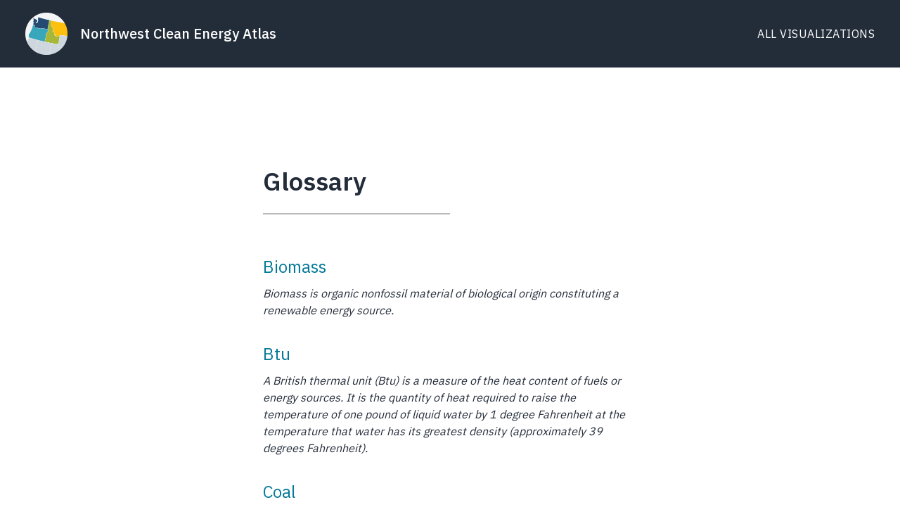

--- FILE ---
content_type: text/html
request_url: https://www.nwceatlas.org/glossary
body_size: 7750
content:
<!DOCTYPE html><!-- Last Published: Wed Jan 07 2026 23:56:45 GMT+0000 (Coordinated Universal Time) --><html data-wf-domain="www.nwceatlas.org" data-wf-page="6226e24f005f799437b5530b" data-wf-site="6194747c2be1272189843a6a"><head><meta charset="utf-8"/><title>Glossary | NW Clean Energy Atlas</title><meta content="Definitions for key terms used in the Northwest Clean Energy Atlas" name="description"/><meta content="Glossary | NW Clean Energy Atlas" property="og:title"/><meta content="Definitions for key terms used in the Northwest Clean Energy Atlas" property="og:description"/><meta content="https://cdn.prod.website-files.com/6194747c2be1272189843a6a/62708215923cfe32752b7379_NW%20CE%20Atlas_OG%20Image%20(1).jpg" property="og:image"/><meta content="Glossary | NW Clean Energy Atlas" property="twitter:title"/><meta content="Definitions for key terms used in the Northwest Clean Energy Atlas" property="twitter:description"/><meta content="https://cdn.prod.website-files.com/6194747c2be1272189843a6a/62708215923cfe32752b7379_NW%20CE%20Atlas_OG%20Image%20(1).jpg" property="twitter:image"/><meta property="og:type" content="website"/><meta content="summary_large_image" name="twitter:card"/><meta content="width=device-width, initial-scale=1" name="viewport"/><link href="https://cdn.prod.website-files.com/6194747c2be1272189843a6a/css/nwceatlas.webflow.shared.9089929e8.css" rel="stylesheet" type="text/css" integrity="sha384-kImSnoocu+eCHmauN8VrsxHT0iXbbi66o6APPmVYDMVpioFpbTuyzFmOL2d8zXCg" crossorigin="anonymous"/><link href="https://fonts.googleapis.com" rel="preconnect"/><link href="https://fonts.gstatic.com" rel="preconnect" crossorigin="anonymous"/><script src="https://ajax.googleapis.com/ajax/libs/webfont/1.6.26/webfont.js" type="text/javascript"></script><script type="text/javascript">WebFont.load({  google: {    families: ["Lato:100,100italic,300,300italic,400,400italic,700,700italic,900,900italic","Inconsolata:400,700","IBM Plex Sans:regular,500,600","IBM Plex Mono:regular,600"]  }});</script><script type="text/javascript">!function(o,c){var n=c.documentElement,t=" w-mod-";n.className+=t+"js",("ontouchstart"in o||o.DocumentTouch&&c instanceof DocumentTouch)&&(n.className+=t+"touch")}(window,document);</script><link href="https://cdn.prod.website-files.com/6194747c2be1272189843a6a/627152e18e384f75f1b41314_NW%20CE%20atlas_favicon.png" rel="shortcut icon" type="image/x-icon"/><link href="https://cdn.prod.website-files.com/6194747c2be1272189843a6a/627152e88e384f903ab413be_NW%20CE%20atlas_webclip.png" rel="apple-touch-icon"/><script async="" src="https://www.googletagmanager.com/gtag/js?id=G-QYK6QF6R69"></script><script type="text/javascript">window.dataLayer = window.dataLayer || [];function gtag(){dataLayer.push(arguments);}gtag('set', 'developer_id.dZGVlNj', true);gtag('js', new Date());gtag('config', 'G-QYK6QF6R69');</script><!-- Global site tag (gtag.js) - Google Analytics -->
<script async src="https://www.googletagmanager.com/gtag/js?id=G-QYK6QF6R69"></script>
<script>
  window.dataLayer = window.dataLayer || [];
  function gtag(){dataLayer.push(arguments);}
  gtag('js', new Date());

  gtag('config', 'G-QYK6QF6R69');
</script>

<link rel="stylesheet" href="https://cdn.keela.co/forms/keela-forms.min.css" type="text/css">
<script async type="text/javascript" src="https://cdn.keela.co/forms/keela-forms.min.js"></script>
<script async>window.Keela = { id: "NbhXqeo2qjw8jThWe" };</script><script src="https://cdn.prod.website-files.com/6194747c2be1272189843a6a%2F652d31f3dc22d7b4ee708e44%2F691cf69685def013a067d194%2Fclarity_script-6.8.6.js" type="text/javascript"></script></head><body><div class="content-wrapper"><div class="navigation-wrapper"><div data-animation="over-right" class="global-nav w-nav" data-easing2="ease-in-sine" data-easing="ease-out-sine" data-collapse="none" role="banner" data-no-scroll="1" data-duration="400" data-doc-height="1"><div class="nav-content-wrapper"><a href="/" class="brand w-nav-brand"><img src="https://cdn.prod.website-files.com/6194747c2be1272189843a6a/6269611566adc92c5d52038a_NW%20CE%20atlas%20Logo%20(1).png" loading="lazy" alt="" class="nav-logo"/><div>Northwest Clean Energy Atlas<br/></div></a><a href="/all-visualizations" class="w-inline-block"><div class="footer-link no-margin">All Visualizations</div></a><div class="menu-button w-nav-button"></div></div></div></div><div class="content-section"><div class="container"><div class="row justify-center no-margin"><div class="col lg-6 sm-12 md-8"><h1>Glossary</h1><div class="divider _50--width"></div></div></div><div class="row justify-center"><div class="col lg-6 md-8 sm-12"><div class="w-dyn-list"><div role="list" class="glossary-list w-dyn-items"><div role="listitem" class="glossary-item w-dyn-item"><div class="glossary-term-anchor w-embed"><div id="biomass"></div></div><a href="https://www.eia.gov/tools/glossary/index.php?id=B" class="h3 margin">Biomass</a><div class="text-italic">Biomass is organic nonfossil material of biological origin constituting a renewable energy source.</div></div><div role="listitem" class="glossary-item w-dyn-item"><div class="glossary-term-anchor w-embed"><div id="btu"></div></div><a href="https://www.eia.gov/energyexplained/units-and-calculators/british-thermal-units.php" class="h3 margin">Btu</a><div class="text-italic">A British thermal unit (Btu) is a measure of the heat content of fuels or energy sources. It is the quantity of heat required to raise the temperature of one pound of liquid water by 1 degree Fahrenheit at the temperature that water has its greatest density (approximately 39 degrees Fahrenheit).</div></div><div role="listitem" class="glossary-item w-dyn-item"><div class="glossary-term-anchor w-embed"><div id="coal"></div></div><a href="https://www.eia.gov/tools/glossary/index.php?id=C" class="h3 margin">Coal</a><div class="text-italic">Coal is a readily combustible black or brownish-black rock whose composition, including inherent moisture, consists of more than 50 percent by weight and more than 70 percent by volume of carbonaceous material. It is formed from plant remains that have been compacted, hardened, chemically altered, and metamorphosed by heat and pressure over geologic time.</div></div><div role="listitem" class="glossary-item w-dyn-item"><div class="glossary-term-anchor w-embed"><div id="commercial-sector"></div></div><a href="https://www.eia.gov/tools/glossary/index.php?id=C" class="h3 margin">Commercial sector</a><div class="text-italic">The commercial sector is an energy-consuming sector that consists of service-providing facilities and equipment of businesses; Federal, State, and local governments; and other private and public organizations, such as religious, social, or fraternal groups. The commercial sector includes institutional living quarters. It also includes sewage treatment facilities. Common uses of energy associated with this sector include space heating, water heating, air conditioning, lighting, refrigeration, cooking, and running a wide variety of other equipment. Note: This sector includes generators that produce electricity and/or useful thermal output primarily to support the activities of the above-mentioned commercial establishments.</div></div><div role="listitem" class="glossary-item w-dyn-item"><div class="glossary-term-anchor w-embed"><div id="cooperative-utilities"></div></div><a href="https://www.eia.gov/tools/glossary/index.php?id=C" class="h3 margin">Cooperative Utilities</a><div class="text-italic">A cooperative electric utility is one that is legally established to be owned by and operated for the benefit of those using its service. The utility company will generate, transmit, and/or distribute supplies of electric energy to a specified area not being serviced by another utility. Such ventures are generally exempt from Federal income tax laws.</div></div><div role="listitem" class="glossary-item w-dyn-item"><div class="glossary-term-anchor w-embed"><div id="electric-utility"></div></div><a href="https://www.eia.gov/tools/glossary/index.php?id=E" class="h3 margin">Electric utility</a><div class="text-italic">An electric utility is a corporation, person, agency, authority, or other legal entity or instrumentality aligned with distribution facilities for delivery of electric energy for use primarily by the public.</div></div><div role="listitem" class="glossary-item w-dyn-item"><div class="glossary-term-anchor w-embed"><div id="electricity-generation"></div></div><a href="https://www.eia.gov/tools/glossary/index.php?id=E" class="h3 margin">Electricity generation</a><div class="text-italic">Electricity generation is the amount of electric energy produced, expressed in kilowatt-hours or megawatt-hours.</div></div><div role="listitem" class="glossary-item w-dyn-item"><div class="glossary-term-anchor w-embed"><div id="electricity-generation-capacity"></div></div><a href="https://www.eia.gov/tools/glossary/index.php?id=E" class="h3 margin">Electricity generation capacity</a><div class="text-italic">The electricity generation capacity, or generator nameplate capacity (installed)  is the maximum rated output of a generator, prime mover, or other electric power production equipment under specific conditions designated by the manufacturer. Installed generator nameplate capacity is commonly expressed in megawatts (MW) and is usually indicated on a nameplate physically attached to the generator.</div></div><div role="listitem" class="glossary-item w-dyn-item"><div class="glossary-term-anchor w-embed"><div id="emissions-rate"></div></div><a href="https://www.eia.gov/tools/faqs/faq.php?id=74&amp;t=11" class="h3 margin">Emissions rate</a><div class="text-italic">In general, the emissions rate refers to the weight of pollutant emitted per unit of time. For utilities, the emissions rate refers to the weight of pollutant per megawatt-hour. </div></div><div role="listitem" class="glossary-item w-dyn-item"><div class="glossary-term-anchor w-embed"><div id="end-use-sector"></div></div><a href="https://www.eia.gov/energyexplained/us-energy-facts/" class="h3 margin">End-use sector</a><div class="text-italic">An end-use sector refers to a sector that consumes primary energy and electricity (a secondary energy source) produced by the electric power sector. The transportation, industrial, commercial, and residential sectors are considered end-use sectors. Total energy consumption by the end-use sectors includes their primary energy use, purchased electricity, and electrical system energy losses (energy conversion and other losses associated with the generation, transmission, and distribution of purchased electricity) and other energy losses. </div></div><div role="listitem" class="glossary-item w-dyn-item"><div class="glossary-term-anchor w-embed"><div id="energy-flow"></div></div><a href="https://www.ifu.com/e-sankey/energy-flow-diagram/" class="h3 margin">Energy flow</a><div class="text-italic">An energy flow tracks energy from primary energy resource to consumption.</div></div><div role="listitem" class="glossary-item w-dyn-item"><div class="glossary-term-anchor w-embed"><div id="energy-resources"></div></div><a href="https://www.eia.gov/tools/glossary/index.php?id=E" class="h3 margin">Energy resources</a><div class="text-italic">An energy resource, or energy source, is any substance or natural phenomenon that can be consumed or transformed to supply heat or power. Examples include petroleum, coal, natural gas, nuclear, biomass, electricity, wind, sunlight, geothermal, water movement, and hydrogen in fuel cells.</div></div><div role="listitem" class="glossary-item w-dyn-item"><div class="glossary-term-anchor w-embed"><div id="fossil-fuel"></div></div><a href="https://www.eia.gov/tools/glossary/index.php?id=F" class="h3 margin">Fossil fuel</a><div class="text-italic">A fossil fuel is an energy source formed in the Earth&#x27;s crust from decayed organic material. The common fossil fuels are petroleum, coal, and natural gas.</div></div><div role="listitem" class="glossary-item w-dyn-item"><div class="glossary-term-anchor w-embed"><div id="fossil-fuel-combustion"></div></div><a href="https://www.eia.gov/tools/glossary/index.php?id=F" class="h3 margin">Fossil fuel combustion</a><div class="text-italic">Fossil fuel combustion is the burning of fossil fuels to produce energy.</div></div><div role="listitem" class="glossary-item w-dyn-item"><div class="glossary-term-anchor w-embed"><div id="fuel"></div></div><a href="https://www.eia.gov/tools/glossary/index.php?id=F" class="h3 margin">Fuel</a><div class="text-italic">Fuel refers to any material substance that can be consumed to supply heat or power, including fossil fuels (petroleum, coal, and natural gas), and other consumable materials, such as uranium, biomass, and hydrogen.</div></div><div role="listitem" class="glossary-item w-dyn-item"><div class="glossary-term-anchor w-embed"><div id="ghg-emissions"></div></div><a href="https://www.eia.gov/tools/glossary/index.php?id=G" class="h3 margin">GHG emissions</a><div class="text-italic">GHG emissions refers to any emissions from GHGs, or greenhouse gases: Gases that are transparent to solar (short-wave) radiation but opaque to long-wave (infrared) radiation, thus preventing long-wave radiant energy from leaving Earth&#x27;s atmosphere. The net effect is a trapping of absorbed radiation and a tendency to warm the planet&#x27;s surface.</div></div><div role="listitem" class="glossary-item w-dyn-item"><div class="glossary-term-anchor w-embed"><div id="geothermal"></div></div><a href="https://www.eia.gov/tools/glossary/index.php?id=G" class="h3 margin">Geothermal</a><div class="text-italic">Geothermal energy refers to using hot water or steam extracted from geothermal reservoirs in the earth&#x27;s crust. Water or steam extracted from geothermal reservoirs can be used for geothermal heat pumps, water heating, or electricity generation.</div></div><div role="listitem" class="glossary-item w-dyn-item"><div class="glossary-term-anchor w-embed"><div id="hydroelectric-power"></div></div><a href="https://www.eia.gov/tools/glossary/index.php?id=H" class="h3 margin">Hydroelectric power</a><div class="text-italic">Hydroelectric power refers to the use of flowing water to produce electrical energy.</div></div><div role="listitem" class="glossary-item w-dyn-item"><div class="glossary-term-anchor w-embed"><div id="industrial-sector"></div></div><a href="https://www.eia.gov/tools/glossary/index.php?id=I" class="h3 margin">Industrial sector</a><div class="text-italic">The industrial sector is an energy-consuming sector that consists of all facilities and equipment used for producing, processing, or assembling goods. The industrial sector encompasses the following types of activity manufacturing (NAICS codes 31-33); agriculture, forestry, fishing and hunting (NAICS code 11); mining, including oil and gas extraction (NAICS code 21); and construction (NAICS code 23). Overall energy use in this sector is largely for process heat and cooling and powering machinery, with lesser amounts used for facility heating, air conditioning, and lighting. Fossil fuels are also used as raw material inputs to manufactured products. Note: This sector includes generators that produce electricity and/or useful thermal output primarily to support the above-mentioned industrial activities. Various EIA programs differ in sectoral coverage.</div></div><div role="listitem" class="glossary-item w-dyn-item"><div class="glossary-term-anchor w-embed"><div id="investor-owned-utilities-ious"></div></div><a href="https://www.eia.gov/tools/glossary/index.php?id=I" class="h3 margin">Investor-owned utilities (IOUs)</a><div class="text-italic">An IOU is a privately-owned electric utility whose stock is publicly traded. It is rate regulated and authorized to achieve an allowed rate of return.</div></div><div role="listitem" class="glossary-item w-dyn-item"><div class="glossary-term-anchor w-embed"><div id="large-emitting-facility"></div></div><a href="https://www.epa.gov/ghgreporting/learn-about-greenhouse-gas-reporting-program-ghgrp" class="h3 margin">Large emitting facility</a><div class="text-italic">The EPA defines a &quot;large emitting facility&quot; as one that emits 25,000 metric tons or more of carbon dioxide equivalent per year. These facilities are required to report emissions to the EPA through the Greenhouse Gas Reporting Program (GHGRP).</div></div><div role="listitem" class="glossary-item w-dyn-item"><div class="glossary-term-anchor w-embed"><div id="mmt-co2"></div></div><a href="https://www.eia.gov/tools/glossary/index.php?id=M" class="h3 margin">MMT CO₂</a><div class="text-italic">MMT CO₂ is a unit commonly used to measure emissions and means one million metric tons of carbon dioxide. MT CO₂ is one metric ton of carbon dioxide.</div></div><div role="listitem" class="glossary-item w-dyn-item"><div class="glossary-term-anchor w-embed"><div id="megawatt-hours-mwh"></div></div><a href="https://www.eia.gov/tools/glossary/index.php?id=M" class="h3 margin">Megawatt hours (MWh)</a><div class="text-italic">A megawatt-hour is a unit used to measure electricity generation and is equivalent to one thousand kilowatt-hours or one million watt-hours.</div></div><div role="listitem" class="glossary-item w-dyn-item"><div class="glossary-term-anchor w-embed"><div id="megawatts-mw"></div></div><a href="https://www.eia.gov/tools/glossary/index.php?id=M" class="h3 margin">Megawatts (MW)</a><div class="text-italic">A megawatt is a unit used to measure electricity generation capacity and is equivalent to one million watts of electricity.</div></div><div role="listitem" class="glossary-item w-dyn-item"><div class="glossary-term-anchor w-embed"><div id="municipal-utilities"></div></div><a href="https://www.sciencedirect.com/topics/engineering/municipal-utility" class="h3 margin">Municipal Utilities</a><div class="text-italic">Municipal utilities and other publicly-owned utilities are nonprofit government entities that serve at either the local or the state level. Municipal utilities are owned and operated by local communities and often operate within the local municipal public works department. This class of utility is often not regulated by state or federal agencies, and municipalities may operate the utility as a tool to promote local economic expansion or lower local tax burdens.</div></div><div role="listitem" class="glossary-item w-dyn-item"><div class="glossary-term-anchor w-embed"><div id="name-plate-capacity"></div></div><a href="https://www.eia.gov/tools/glossary/index.php?id=N" class="h3 margin">Nameplate capacity</a><div class="text-italic">The nameplate capacity is the maximum electric output an electricity generator can produce under specific conditions. Installed generator nameplate capacity is commonly expressed in megawatts (MW) and is usually indicated on a nameplate physically attached to the generator.</div></div><div role="listitem" class="glossary-item w-dyn-item"><div class="glossary-term-anchor w-embed"><div id="natural-gas"></div></div><a href="https://www.eia.gov/tools/glossary/index.php?id=N" class="h3 margin">Natural gas</a><div class="text-italic">Natural gas is a gaseous mixture of hydrocarbon compounds, the primary one being methane.</div></div><div role="listitem" class="glossary-item w-dyn-item"><div class="glossary-term-anchor w-embed"><div id="net-electricity-generation"></div></div><a href="https://www.eia.gov/tools/glossary/index.php?id=N" class="h3 margin">Net electricity generation</a><div class="text-italic">Net electricity generation is the amount of gross generation less the electrical energy consumed at the generating station(s) for station service or auxiliaries.</div></div><div role="listitem" class="glossary-item w-dyn-item"><div class="glossary-term-anchor w-embed"><div id="non-fossil-energy"></div></div><a href="https://www.eia.gov/energyexplained/us-energy-facts/" class="h3 margin">Non-fossil energy</a><div class="text-italic">Non-fossil energy refers to energy resources not from fossil fuels. A fossil fuel is an energy source formed in the Earth&#x27;s crust from decayed organic material. The common fossil fuels are petroleum, coal, and natural gas.</div></div><div role="listitem" class="glossary-item w-dyn-item"><div class="glossary-term-anchor w-embed"><div id="petroleum"></div></div><a href="https://www.eia.gov/tools/glossary/index.php?id=P" class="h3 margin">Petroleum</a><div class="text-italic">Petroleum is a broadly defined class of liquid hydrocarbon mixtures. Included are crude oil, lease condensate, unfinished oils, refined products obtained from the processing of crude oil, and natural gas plant liquids. Note: Volumes of finished petroleum products include non hydrocarbon compounds, such as additives and detergents, after they have been blended into the products.</div></div><div role="listitem" class="glossary-item w-dyn-item"><div class="glossary-term-anchor w-embed"><div id="power-plant"></div></div><a href="https://www.eia.gov/tools/glossary/index.php?id=E" class="h3 margin">Power plant</a><div class="text-italic">An electric power plant is a station containing prime movers, electric generators, and auxiliary equipment for converting mechanical, chemical, and/or fission energy into electric energy.</div></div><div role="listitem" class="glossary-item w-dyn-item"><div class="glossary-term-anchor w-embed"><div id="public-utility-districts-puds"></div></div><a href="https://www.eia.gov/tools/glossary/index.php?id=P" class="h3 margin">Public Utility Districts (PUDs)</a><div class="text-italic">PUDs are municipal corporations organized to provide electric service to both incorporated cities and towns and unincorporated rural areas.</div></div><div role="listitem" class="glossary-item w-dyn-item"><div class="glossary-term-anchor w-embed"><div id="residential-sector"></div></div><a href="https://www.eia.gov/tools/glossary/index.php?id=R" class="h3 margin">Residential sector</a><div class="text-italic">The residential sector is an energy-consuming sector that consists of living quarters for private households. Common uses of energy associated with this sector include space heating, water heating, air conditioning, lighting, refrigeration, cooking, and running a variety of other appliances. The residential sector excludes institutional living quarters. Note: Various EIA programs differ in sectoral coverage.</div></div><div role="listitem" class="glossary-item w-dyn-item"><div class="glossary-term-anchor w-embed"><div id="sectoral-greenhouse-gas-emissions"></div></div><a href="https://www.eia.gov/energyexplained/energy-and-the-environment/where-greenhouse-gases-come-from.php" class="h3 margin">Sectoral greenhouse gas emissions</a><div class="text-italic">Sectoral greenhouse gas emissions refer to greenhouse gas emissions by use sector (residential, commercial, industrial, transportation, and electric power).</div></div><div role="listitem" class="glossary-item w-dyn-item"><div class="glossary-term-anchor w-embed"><div id="solar-energy"></div></div><a href="https://www.eia.gov/tools/glossary/index.php?id=S" class="h3 margin">Solar energy</a><div class="text-italic">Solar energy is the radiant energy of the sun, which can be converted into other forms of energy, such as heat or electricity.</div></div><div role="listitem" class="glossary-item w-dyn-item"><div class="glossary-term-anchor w-embed"><div id="surplus-electricity"></div></div><a href="https://www.eia.gov/tools/glossary/index.php?id=S" class="h3 margin">Surplus electricity</a><div class="text-italic">Surplus electricity is energy generated that is beyond the immediate needs of the producing system. This energy may be supplied by spinning reserve and sold on an interruptible basis.</div></div><div role="listitem" class="glossary-item w-dyn-item"><div class="glossary-term-anchor w-embed"><div id="tbtu"></div></div><a href="https://www.eia.gov/tools/glossary/index.php?id=B" class="h3 margin">TBtu</a><div class="text-italic">TBtu = Trillions of British thermal units.  British thermal unit (Btu) is a measure of the heat content of fuels or energy sources. It is the quantity of heat required to raise the temperature of one pound of liquid water by 1 degree Fahrenheit at the temperature that water has its greatest density (approximately 39 degrees Fahrenheit).</div></div><div role="listitem" class="glossary-item w-dyn-item"><div class="glossary-term-anchor w-embed"><div id="transportation-sector"></div></div><a href="https://www.eia.gov/tools/glossary/index.php?id=T" class="h3 margin">Transportation sector</a><div class="text-italic">The transportation sector is an energy-consuming sector that consists of all vehicles whose primary purpose is transporting people and/or goods from one physical location to another. Included are automobiles; trucks; buses; motorcycles; trains, subways, and other rail vehicles; aircraft; and ships, barges, and other waterborne vehicles. Vehicles whose primary purpose is not transportation (e.g., construction cranes and bulldozers, farming vehicles, and warehouse tractors and forklifts) are classified in the sector of their primary use. Note: Various EIA programs differ in sectoral coverage.</div></div><div role="listitem" class="glossary-item w-dyn-item"><div class="glossary-term-anchor w-embed"><div id="waste-energy"></div></div><a href="https://energyeducation.ca/encyclopedia/Energy_loss" class="h3 margin">Waste energy</a><div class="text-italic">Waste energy is energy that is not harnessed. This includes energy lost as heat during combustion or transformation into electricity, transmission losses, and other factors.</div></div><div role="listitem" class="glossary-item w-dyn-item"><div class="glossary-term-anchor w-embed"><div id="wind-energy"></div></div><a href="https://www.eia.gov/tools/glossary/index.php?id=W" class="h3 margin">Wind energy</a><div class="text-italic">Wind energy is kinetic energy present in wind motion that can be converted to mechanical energy for driving pumps, mills, and electric power generators.</div></div></div></div></div></div></div></div><footer id="footer" class="footer"><div class="container"><div class="footer-flex-container"><div class="order-last---sm paragraph-center-sm">Copyright © 2025 the Northwest Clean Energy Atlas Project <br/>is a project of the <a href="https://www.cleanenergytransition.org/" target="_blank">Clean Energy Transition Institute.</a></div><div class="footer-links-wrapper"><a href="/about" class="footer-link">About</a><a href="/glossary" aria-current="page" class="footer-link w--current">Glossary</a><a href="/sign-up" class="footer-link">join Our Community</a><a href="/tableau-tips" target="_blank" class="footer-link">Tableau Tips</a></div></div></div></footer></div><script src="https://d3e54v103j8qbb.cloudfront.net/js/jquery-3.5.1.min.dc5e7f18c8.js?site=6194747c2be1272189843a6a" type="text/javascript" integrity="sha256-9/aliU8dGd2tb6OSsuzixeV4y/faTqgFtohetphbbj0=" crossorigin="anonymous"></script><script src="https://cdn.prod.website-files.com/6194747c2be1272189843a6a/js/webflow.schunk.c2cf5e5a504fdc54.js" type="text/javascript" integrity="sha384-4IppPrhf8ebXNnj9EV2wYoqeKkewEfhgs9xfg1RWaO6Cmljly97mlq6peY9C5jLF" crossorigin="anonymous"></script><script src="https://cdn.prod.website-files.com/6194747c2be1272189843a6a/js/webflow.a9ba356d.d790faab5eca85f2.js" type="text/javascript" integrity="sha384-8hwrC/NV4OSVSidC9MTWLDeeg1jSOl1uAsJFw5gGTgUPrsQC46VOTgPqiwYSOKAh" crossorigin="anonymous"></script><script>
    var Webflow = Webflow || [];
    Webflow.push(function() {
      // Set dynamic list IDs based on slug of collection item
      var links = $('.para a').map(function() { return $(this).attr('href').slice(1); });
      $('.glossary-list w-dyn-item').each(function(i) { $(this).attr('id', links.get(i)); });
    });
</script></body></html>

--- FILE ---
content_type: text/css
request_url: https://cdn.prod.website-files.com/6194747c2be1272189843a6a/css/nwceatlas.webflow.shared.9089929e8.css
body_size: 23663
content:
html {
  -webkit-text-size-adjust: 100%;
  -ms-text-size-adjust: 100%;
  font-family: sans-serif;
}

body {
  margin: 0;
}

article, aside, details, figcaption, figure, footer, header, hgroup, main, menu, nav, section, summary {
  display: block;
}

audio, canvas, progress, video {
  vertical-align: baseline;
  display: inline-block;
}

audio:not([controls]) {
  height: 0;
  display: none;
}

[hidden], template {
  display: none;
}

a {
  background-color: #0000;
}

a:active, a:hover {
  outline: 0;
}

abbr[title] {
  border-bottom: 1px dotted;
}

b, strong {
  font-weight: bold;
}

dfn {
  font-style: italic;
}

h1 {
  margin: .67em 0;
  font-size: 2em;
}

mark {
  color: #000;
  background: #ff0;
}

small {
  font-size: 80%;
}

sub, sup {
  vertical-align: baseline;
  font-size: 75%;
  line-height: 0;
  position: relative;
}

sup {
  top: -.5em;
}

sub {
  bottom: -.25em;
}

img {
  border: 0;
}

svg:not(:root) {
  overflow: hidden;
}

hr {
  box-sizing: content-box;
  height: 0;
}

pre {
  overflow: auto;
}

code, kbd, pre, samp {
  font-family: monospace;
  font-size: 1em;
}

button, input, optgroup, select, textarea {
  color: inherit;
  font: inherit;
  margin: 0;
}

button {
  overflow: visible;
}

button, select {
  text-transform: none;
}

button, html input[type="button"], input[type="reset"] {
  -webkit-appearance: button;
  cursor: pointer;
}

button[disabled], html input[disabled] {
  cursor: default;
}

button::-moz-focus-inner, input::-moz-focus-inner {
  border: 0;
  padding: 0;
}

input {
  line-height: normal;
}

input[type="checkbox"], input[type="radio"] {
  box-sizing: border-box;
  padding: 0;
}

input[type="number"]::-webkit-inner-spin-button, input[type="number"]::-webkit-outer-spin-button {
  height: auto;
}

input[type="search"] {
  -webkit-appearance: none;
}

input[type="search"]::-webkit-search-cancel-button, input[type="search"]::-webkit-search-decoration {
  -webkit-appearance: none;
}

legend {
  border: 0;
  padding: 0;
}

textarea {
  overflow: auto;
}

optgroup {
  font-weight: bold;
}

table {
  border-collapse: collapse;
  border-spacing: 0;
}

td, th {
  padding: 0;
}

@font-face {
  font-family: webflow-icons;
  src: url("[data-uri]") format("truetype");
  font-weight: normal;
  font-style: normal;
}

[class^="w-icon-"], [class*=" w-icon-"] {
  speak: none;
  font-variant: normal;
  text-transform: none;
  -webkit-font-smoothing: antialiased;
  -moz-osx-font-smoothing: grayscale;
  font-style: normal;
  font-weight: normal;
  line-height: 1;
  font-family: webflow-icons !important;
}

.w-icon-slider-right:before {
  content: "";
}

.w-icon-slider-left:before {
  content: "";
}

.w-icon-nav-menu:before {
  content: "";
}

.w-icon-arrow-down:before, .w-icon-dropdown-toggle:before {
  content: "";
}

.w-icon-file-upload-remove:before {
  content: "";
}

.w-icon-file-upload-icon:before {
  content: "";
}

* {
  box-sizing: border-box;
}

html {
  height: 100%;
}

body {
  color: #333;
  background-color: #fff;
  min-height: 100%;
  margin: 0;
  font-family: Arial, sans-serif;
  font-size: 14px;
  line-height: 20px;
}

img {
  vertical-align: middle;
  max-width: 100%;
  display: inline-block;
}

html.w-mod-touch * {
  background-attachment: scroll !important;
}

.w-block {
  display: block;
}

.w-inline-block {
  max-width: 100%;
  display: inline-block;
}

.w-clearfix:before, .w-clearfix:after {
  content: " ";
  grid-area: 1 / 1 / 2 / 2;
  display: table;
}

.w-clearfix:after {
  clear: both;
}

.w-hidden {
  display: none;
}

.w-button {
  color: #fff;
  line-height: inherit;
  cursor: pointer;
  background-color: #3898ec;
  border: 0;
  border-radius: 0;
  padding: 9px 15px;
  text-decoration: none;
  display: inline-block;
}

input.w-button {
  -webkit-appearance: button;
}

html[data-w-dynpage] [data-w-cloak] {
  color: #0000 !important;
}

.w-code-block {
  margin: unset;
}

pre.w-code-block code {
  all: inherit;
}

.w-optimization {
  display: contents;
}

.w-webflow-badge, .w-webflow-badge > img {
  box-sizing: unset;
  width: unset;
  height: unset;
  max-height: unset;
  max-width: unset;
  min-height: unset;
  min-width: unset;
  margin: unset;
  padding: unset;
  float: unset;
  clear: unset;
  border: unset;
  border-radius: unset;
  background: unset;
  background-image: unset;
  background-position: unset;
  background-size: unset;
  background-repeat: unset;
  background-origin: unset;
  background-clip: unset;
  background-attachment: unset;
  background-color: unset;
  box-shadow: unset;
  transform: unset;
  direction: unset;
  font-family: unset;
  font-weight: unset;
  color: unset;
  font-size: unset;
  line-height: unset;
  font-style: unset;
  font-variant: unset;
  text-align: unset;
  letter-spacing: unset;
  -webkit-text-decoration: unset;
  text-decoration: unset;
  text-indent: unset;
  text-transform: unset;
  list-style-type: unset;
  text-shadow: unset;
  vertical-align: unset;
  cursor: unset;
  white-space: unset;
  word-break: unset;
  word-spacing: unset;
  word-wrap: unset;
  transition: unset;
}

.w-webflow-badge {
  white-space: nowrap;
  cursor: pointer;
  box-shadow: 0 0 0 1px #0000001a, 0 1px 3px #0000001a;
  visibility: visible !important;
  opacity: 1 !important;
  z-index: 2147483647 !important;
  color: #aaadb0 !important;
  overflow: unset !important;
  background-color: #fff !important;
  border-radius: 3px !important;
  width: auto !important;
  height: auto !important;
  margin: 0 !important;
  padding: 6px !important;
  font-size: 12px !important;
  line-height: 14px !important;
  text-decoration: none !important;
  display: inline-block !important;
  position: fixed !important;
  inset: auto 12px 12px auto !important;
  transform: none !important;
}

.w-webflow-badge > img {
  position: unset;
  visibility: unset !important;
  opacity: 1 !important;
  vertical-align: middle !important;
  display: inline-block !important;
}

h1, h2, h3, h4, h5, h6 {
  margin-bottom: 10px;
  font-weight: bold;
}

h1 {
  margin-top: 20px;
  font-size: 38px;
  line-height: 44px;
}

h2 {
  margin-top: 20px;
  font-size: 32px;
  line-height: 36px;
}

h3 {
  margin-top: 20px;
  font-size: 24px;
  line-height: 30px;
}

h4 {
  margin-top: 10px;
  font-size: 18px;
  line-height: 24px;
}

h5 {
  margin-top: 10px;
  font-size: 14px;
  line-height: 20px;
}

h6 {
  margin-top: 10px;
  font-size: 12px;
  line-height: 18px;
}

p {
  margin-top: 0;
  margin-bottom: 10px;
}

blockquote {
  border-left: 5px solid #e2e2e2;
  margin: 0 0 10px;
  padding: 10px 20px;
  font-size: 18px;
  line-height: 22px;
}

figure {
  margin: 0 0 10px;
}

figcaption {
  text-align: center;
  margin-top: 5px;
}

ul, ol {
  margin-top: 0;
  margin-bottom: 10px;
  padding-left: 40px;
}

.w-list-unstyled {
  padding-left: 0;
  list-style: none;
}

.w-embed:before, .w-embed:after {
  content: " ";
  grid-area: 1 / 1 / 2 / 2;
  display: table;
}

.w-embed:after {
  clear: both;
}

.w-video {
  width: 100%;
  padding: 0;
  position: relative;
}

.w-video iframe, .w-video object, .w-video embed {
  border: none;
  width: 100%;
  height: 100%;
  position: absolute;
  top: 0;
  left: 0;
}

fieldset {
  border: 0;
  margin: 0;
  padding: 0;
}

button, [type="button"], [type="reset"] {
  cursor: pointer;
  -webkit-appearance: button;
  border: 0;
}

.w-form {
  margin: 0 0 15px;
}

.w-form-done {
  text-align: center;
  background-color: #ddd;
  padding: 20px;
  display: none;
}

.w-form-fail {
  background-color: #ffdede;
  margin-top: 10px;
  padding: 10px;
  display: none;
}

label {
  margin-bottom: 5px;
  font-weight: bold;
  display: block;
}

.w-input, .w-select {
  color: #333;
  vertical-align: middle;
  background-color: #fff;
  border: 1px solid #ccc;
  width: 100%;
  height: 38px;
  margin-bottom: 10px;
  padding: 8px 12px;
  font-size: 14px;
  line-height: 1.42857;
  display: block;
}

.w-input::placeholder, .w-select::placeholder {
  color: #999;
}

.w-input:focus, .w-select:focus {
  border-color: #3898ec;
  outline: 0;
}

.w-input[disabled], .w-select[disabled], .w-input[readonly], .w-select[readonly], fieldset[disabled] .w-input, fieldset[disabled] .w-select {
  cursor: not-allowed;
}

.w-input[disabled]:not(.w-input-disabled), .w-select[disabled]:not(.w-input-disabled), .w-input[readonly], .w-select[readonly], fieldset[disabled]:not(.w-input-disabled) .w-input, fieldset[disabled]:not(.w-input-disabled) .w-select {
  background-color: #eee;
}

textarea.w-input, textarea.w-select {
  height: auto;
}

.w-select {
  background-color: #f3f3f3;
}

.w-select[multiple] {
  height: auto;
}

.w-form-label {
  cursor: pointer;
  margin-bottom: 0;
  font-weight: normal;
  display: inline-block;
}

.w-radio {
  margin-bottom: 5px;
  padding-left: 20px;
  display: block;
}

.w-radio:before, .w-radio:after {
  content: " ";
  grid-area: 1 / 1 / 2 / 2;
  display: table;
}

.w-radio:after {
  clear: both;
}

.w-radio-input {
  float: left;
  margin: 3px 0 0 -20px;
  line-height: normal;
}

.w-file-upload {
  margin-bottom: 10px;
  display: block;
}

.w-file-upload-input {
  opacity: 0;
  z-index: -100;
  width: .1px;
  height: .1px;
  position: absolute;
  overflow: hidden;
}

.w-file-upload-default, .w-file-upload-uploading, .w-file-upload-success {
  color: #333;
  display: inline-block;
}

.w-file-upload-error {
  margin-top: 10px;
  display: block;
}

.w-file-upload-default.w-hidden, .w-file-upload-uploading.w-hidden, .w-file-upload-error.w-hidden, .w-file-upload-success.w-hidden {
  display: none;
}

.w-file-upload-uploading-btn {
  cursor: pointer;
  background-color: #fafafa;
  border: 1px solid #ccc;
  margin: 0;
  padding: 8px 12px;
  font-size: 14px;
  font-weight: normal;
  display: flex;
}

.w-file-upload-file {
  background-color: #fafafa;
  border: 1px solid #ccc;
  flex-grow: 1;
  justify-content: space-between;
  margin: 0;
  padding: 8px 9px 8px 11px;
  display: flex;
}

.w-file-upload-file-name {
  font-size: 14px;
  font-weight: normal;
  display: block;
}

.w-file-remove-link {
  cursor: pointer;
  width: auto;
  height: auto;
  margin-top: 3px;
  margin-left: 10px;
  padding: 3px;
  display: block;
}

.w-icon-file-upload-remove {
  margin: auto;
  font-size: 10px;
}

.w-file-upload-error-msg {
  color: #ea384c;
  padding: 2px 0;
  display: inline-block;
}

.w-file-upload-info {
  padding: 0 12px;
  line-height: 38px;
  display: inline-block;
}

.w-file-upload-label {
  cursor: pointer;
  background-color: #fafafa;
  border: 1px solid #ccc;
  margin: 0;
  padding: 8px 12px;
  font-size: 14px;
  font-weight: normal;
  display: inline-block;
}

.w-icon-file-upload-icon, .w-icon-file-upload-uploading {
  width: 20px;
  margin-right: 8px;
  display: inline-block;
}

.w-icon-file-upload-uploading {
  height: 20px;
}

.w-container {
  max-width: 940px;
  margin-left: auto;
  margin-right: auto;
}

.w-container:before, .w-container:after {
  content: " ";
  grid-area: 1 / 1 / 2 / 2;
  display: table;
}

.w-container:after {
  clear: both;
}

.w-container .w-row {
  margin-left: -10px;
  margin-right: -10px;
}

.w-row:before, .w-row:after {
  content: " ";
  grid-area: 1 / 1 / 2 / 2;
  display: table;
}

.w-row:after {
  clear: both;
}

.w-row .w-row {
  margin-left: 0;
  margin-right: 0;
}

.w-col {
  float: left;
  width: 100%;
  min-height: 1px;
  padding-left: 10px;
  padding-right: 10px;
  position: relative;
}

.w-col .w-col {
  padding-left: 0;
  padding-right: 0;
}

.w-col-1 {
  width: 8.33333%;
}

.w-col-2 {
  width: 16.6667%;
}

.w-col-3 {
  width: 25%;
}

.w-col-4 {
  width: 33.3333%;
}

.w-col-5 {
  width: 41.6667%;
}

.w-col-6 {
  width: 50%;
}

.w-col-7 {
  width: 58.3333%;
}

.w-col-8 {
  width: 66.6667%;
}

.w-col-9 {
  width: 75%;
}

.w-col-10 {
  width: 83.3333%;
}

.w-col-11 {
  width: 91.6667%;
}

.w-col-12 {
  width: 100%;
}

.w-hidden-main {
  display: none !important;
}

@media screen and (max-width: 991px) {
  .w-container {
    max-width: 728px;
  }

  .w-hidden-main {
    display: inherit !important;
  }

  .w-hidden-medium {
    display: none !important;
  }

  .w-col-medium-1 {
    width: 8.33333%;
  }

  .w-col-medium-2 {
    width: 16.6667%;
  }

  .w-col-medium-3 {
    width: 25%;
  }

  .w-col-medium-4 {
    width: 33.3333%;
  }

  .w-col-medium-5 {
    width: 41.6667%;
  }

  .w-col-medium-6 {
    width: 50%;
  }

  .w-col-medium-7 {
    width: 58.3333%;
  }

  .w-col-medium-8 {
    width: 66.6667%;
  }

  .w-col-medium-9 {
    width: 75%;
  }

  .w-col-medium-10 {
    width: 83.3333%;
  }

  .w-col-medium-11 {
    width: 91.6667%;
  }

  .w-col-medium-12 {
    width: 100%;
  }

  .w-col-stack {
    width: 100%;
    left: auto;
    right: auto;
  }
}

@media screen and (max-width: 767px) {
  .w-hidden-main, .w-hidden-medium {
    display: inherit !important;
  }

  .w-hidden-small {
    display: none !important;
  }

  .w-row, .w-container .w-row {
    margin-left: 0;
    margin-right: 0;
  }

  .w-col {
    width: 100%;
    left: auto;
    right: auto;
  }

  .w-col-small-1 {
    width: 8.33333%;
  }

  .w-col-small-2 {
    width: 16.6667%;
  }

  .w-col-small-3 {
    width: 25%;
  }

  .w-col-small-4 {
    width: 33.3333%;
  }

  .w-col-small-5 {
    width: 41.6667%;
  }

  .w-col-small-6 {
    width: 50%;
  }

  .w-col-small-7 {
    width: 58.3333%;
  }

  .w-col-small-8 {
    width: 66.6667%;
  }

  .w-col-small-9 {
    width: 75%;
  }

  .w-col-small-10 {
    width: 83.3333%;
  }

  .w-col-small-11 {
    width: 91.6667%;
  }

  .w-col-small-12 {
    width: 100%;
  }
}

@media screen and (max-width: 479px) {
  .w-container {
    max-width: none;
  }

  .w-hidden-main, .w-hidden-medium, .w-hidden-small {
    display: inherit !important;
  }

  .w-hidden-tiny {
    display: none !important;
  }

  .w-col {
    width: 100%;
  }

  .w-col-tiny-1 {
    width: 8.33333%;
  }

  .w-col-tiny-2 {
    width: 16.6667%;
  }

  .w-col-tiny-3 {
    width: 25%;
  }

  .w-col-tiny-4 {
    width: 33.3333%;
  }

  .w-col-tiny-5 {
    width: 41.6667%;
  }

  .w-col-tiny-6 {
    width: 50%;
  }

  .w-col-tiny-7 {
    width: 58.3333%;
  }

  .w-col-tiny-8 {
    width: 66.6667%;
  }

  .w-col-tiny-9 {
    width: 75%;
  }

  .w-col-tiny-10 {
    width: 83.3333%;
  }

  .w-col-tiny-11 {
    width: 91.6667%;
  }

  .w-col-tiny-12 {
    width: 100%;
  }
}

.w-widget {
  position: relative;
}

.w-widget-map {
  width: 100%;
  height: 400px;
}

.w-widget-map label {
  width: auto;
  display: inline;
}

.w-widget-map img {
  max-width: inherit;
}

.w-widget-map .gm-style-iw {
  text-align: center;
}

.w-widget-map .gm-style-iw > button {
  display: none !important;
}

.w-widget-twitter {
  overflow: hidden;
}

.w-widget-twitter-count-shim {
  vertical-align: top;
  text-align: center;
  background: #fff;
  border: 1px solid #758696;
  border-radius: 3px;
  width: 28px;
  height: 20px;
  display: inline-block;
  position: relative;
}

.w-widget-twitter-count-shim * {
  pointer-events: none;
  -webkit-user-select: none;
  user-select: none;
}

.w-widget-twitter-count-shim .w-widget-twitter-count-inner {
  text-align: center;
  color: #999;
  font-family: serif;
  font-size: 15px;
  line-height: 12px;
  position: relative;
}

.w-widget-twitter-count-shim .w-widget-twitter-count-clear {
  display: block;
  position: relative;
}

.w-widget-twitter-count-shim.w--large {
  width: 36px;
  height: 28px;
}

.w-widget-twitter-count-shim.w--large .w-widget-twitter-count-inner {
  font-size: 18px;
  line-height: 18px;
}

.w-widget-twitter-count-shim:not(.w--vertical) {
  margin-left: 5px;
  margin-right: 8px;
}

.w-widget-twitter-count-shim:not(.w--vertical).w--large {
  margin-left: 6px;
}

.w-widget-twitter-count-shim:not(.w--vertical):before, .w-widget-twitter-count-shim:not(.w--vertical):after {
  content: " ";
  pointer-events: none;
  border: solid #0000;
  width: 0;
  height: 0;
  position: absolute;
  top: 50%;
  left: 0;
}

.w-widget-twitter-count-shim:not(.w--vertical):before {
  border-width: 4px;
  border-color: #75869600 #5d6c7b #75869600 #75869600;
  margin-top: -4px;
  margin-left: -9px;
}

.w-widget-twitter-count-shim:not(.w--vertical).w--large:before {
  border-width: 5px;
  margin-top: -5px;
  margin-left: -10px;
}

.w-widget-twitter-count-shim:not(.w--vertical):after {
  border-width: 4px;
  border-color: #fff0 #fff #fff0 #fff0;
  margin-top: -4px;
  margin-left: -8px;
}

.w-widget-twitter-count-shim:not(.w--vertical).w--large:after {
  border-width: 5px;
  margin-top: -5px;
  margin-left: -9px;
}

.w-widget-twitter-count-shim.w--vertical {
  width: 61px;
  height: 33px;
  margin-bottom: 8px;
}

.w-widget-twitter-count-shim.w--vertical:before, .w-widget-twitter-count-shim.w--vertical:after {
  content: " ";
  pointer-events: none;
  border: solid #0000;
  width: 0;
  height: 0;
  position: absolute;
  top: 100%;
  left: 50%;
}

.w-widget-twitter-count-shim.w--vertical:before {
  border-width: 5px;
  border-color: #5d6c7b #75869600 #75869600;
  margin-left: -5px;
}

.w-widget-twitter-count-shim.w--vertical:after {
  border-width: 4px;
  border-color: #fff #fff0 #fff0;
  margin-left: -4px;
}

.w-widget-twitter-count-shim.w--vertical .w-widget-twitter-count-inner {
  font-size: 18px;
  line-height: 22px;
}

.w-widget-twitter-count-shim.w--vertical.w--large {
  width: 76px;
}

.w-background-video {
  color: #fff;
  height: 500px;
  position: relative;
  overflow: hidden;
}

.w-background-video > video {
  object-fit: cover;
  z-index: -100;
  background-position: 50%;
  background-size: cover;
  width: 100%;
  height: 100%;
  margin: auto;
  position: absolute;
  inset: -100%;
}

.w-background-video > video::-webkit-media-controls-start-playback-button {
  -webkit-appearance: none;
  display: none !important;
}

.w-background-video--control {
  background-color: #0000;
  padding: 0;
  position: absolute;
  bottom: 1em;
  right: 1em;
}

.w-background-video--control > [hidden] {
  display: none !important;
}

.w-slider {
  text-align: center;
  clear: both;
  -webkit-tap-highlight-color: #0000;
  tap-highlight-color: #0000;
  background: #ddd;
  height: 300px;
  position: relative;
}

.w-slider-mask {
  z-index: 1;
  white-space: nowrap;
  height: 100%;
  display: block;
  position: relative;
  left: 0;
  right: 0;
  overflow: hidden;
}

.w-slide {
  vertical-align: top;
  white-space: normal;
  text-align: left;
  width: 100%;
  height: 100%;
  display: inline-block;
  position: relative;
}

.w-slider-nav {
  z-index: 2;
  text-align: center;
  -webkit-tap-highlight-color: #0000;
  tap-highlight-color: #0000;
  height: 40px;
  margin: auto;
  padding-top: 10px;
  position: absolute;
  inset: auto 0 0;
}

.w-slider-nav.w-round > div {
  border-radius: 100%;
}

.w-slider-nav.w-num > div {
  font-size: inherit;
  line-height: inherit;
  width: auto;
  height: auto;
  padding: .2em .5em;
}

.w-slider-nav.w-shadow > div {
  box-shadow: 0 0 3px #3336;
}

.w-slider-nav-invert {
  color: #fff;
}

.w-slider-nav-invert > div {
  background-color: #2226;
}

.w-slider-nav-invert > div.w-active {
  background-color: #222;
}

.w-slider-dot {
  cursor: pointer;
  background-color: #fff6;
  width: 1em;
  height: 1em;
  margin: 0 3px .5em;
  transition: background-color .1s, color .1s;
  display: inline-block;
  position: relative;
}

.w-slider-dot.w-active {
  background-color: #fff;
}

.w-slider-dot:focus {
  outline: none;
  box-shadow: 0 0 0 2px #fff;
}

.w-slider-dot:focus.w-active {
  box-shadow: none;
}

.w-slider-arrow-left, .w-slider-arrow-right {
  cursor: pointer;
  color: #fff;
  -webkit-tap-highlight-color: #0000;
  tap-highlight-color: #0000;
  -webkit-user-select: none;
  user-select: none;
  width: 80px;
  margin: auto;
  font-size: 40px;
  position: absolute;
  inset: 0;
  overflow: hidden;
}

.w-slider-arrow-left [class^="w-icon-"], .w-slider-arrow-right [class^="w-icon-"], .w-slider-arrow-left [class*=" w-icon-"], .w-slider-arrow-right [class*=" w-icon-"] {
  position: absolute;
}

.w-slider-arrow-left:focus, .w-slider-arrow-right:focus {
  outline: 0;
}

.w-slider-arrow-left {
  z-index: 3;
  right: auto;
}

.w-slider-arrow-right {
  z-index: 4;
  left: auto;
}

.w-icon-slider-left, .w-icon-slider-right {
  width: 1em;
  height: 1em;
  margin: auto;
  inset: 0;
}

.w-slider-aria-label {
  clip: rect(0 0 0 0);
  border: 0;
  width: 1px;
  height: 1px;
  margin: -1px;
  padding: 0;
  position: absolute;
  overflow: hidden;
}

.w-slider-force-show {
  display: block !important;
}

.w-dropdown {
  text-align: left;
  z-index: 900;
  margin-left: auto;
  margin-right: auto;
  display: inline-block;
  position: relative;
}

.w-dropdown-btn, .w-dropdown-toggle, .w-dropdown-link {
  vertical-align: top;
  color: #222;
  text-align: left;
  white-space: nowrap;
  margin-left: auto;
  margin-right: auto;
  padding: 20px;
  text-decoration: none;
  position: relative;
}

.w-dropdown-toggle {
  -webkit-user-select: none;
  user-select: none;
  cursor: pointer;
  padding-right: 40px;
  display: inline-block;
}

.w-dropdown-toggle:focus {
  outline: 0;
}

.w-icon-dropdown-toggle {
  width: 1em;
  height: 1em;
  margin: auto 20px auto auto;
  position: absolute;
  top: 0;
  bottom: 0;
  right: 0;
}

.w-dropdown-list {
  background: #ddd;
  min-width: 100%;
  display: none;
  position: absolute;
}

.w-dropdown-list.w--open {
  display: block;
}

.w-dropdown-link {
  color: #222;
  padding: 10px 20px;
  display: block;
}

.w-dropdown-link.w--current {
  color: #0082f3;
}

.w-dropdown-link:focus {
  outline: 0;
}

@media screen and (max-width: 767px) {
  .w-nav-brand {
    padding-left: 10px;
  }
}

.w-lightbox-backdrop {
  cursor: auto;
  letter-spacing: normal;
  text-indent: 0;
  text-shadow: none;
  text-transform: none;
  visibility: visible;
  white-space: normal;
  word-break: normal;
  word-spacing: normal;
  word-wrap: normal;
  color: #fff;
  text-align: center;
  z-index: 2000;
  opacity: 0;
  -webkit-user-select: none;
  -moz-user-select: none;
  -webkit-tap-highlight-color: transparent;
  background: #000000e6;
  outline: 0;
  font-family: Helvetica Neue, Helvetica, Ubuntu, Segoe UI, Verdana, sans-serif;
  font-size: 17px;
  font-style: normal;
  font-weight: 300;
  line-height: 1.2;
  list-style: disc;
  position: fixed;
  inset: 0;
  -webkit-transform: translate(0);
}

.w-lightbox-backdrop, .w-lightbox-container {
  -webkit-overflow-scrolling: touch;
  height: 100%;
  overflow: auto;
}

.w-lightbox-content {
  height: 100vh;
  position: relative;
  overflow: hidden;
}

.w-lightbox-view {
  opacity: 0;
  width: 100vw;
  height: 100vh;
  position: absolute;
}

.w-lightbox-view:before {
  content: "";
  height: 100vh;
}

.w-lightbox-group, .w-lightbox-group .w-lightbox-view, .w-lightbox-group .w-lightbox-view:before {
  height: 86vh;
}

.w-lightbox-frame, .w-lightbox-view:before {
  vertical-align: middle;
  display: inline-block;
}

.w-lightbox-figure {
  margin: 0;
  position: relative;
}

.w-lightbox-group .w-lightbox-figure {
  cursor: pointer;
}

.w-lightbox-img {
  width: auto;
  max-width: none;
  height: auto;
}

.w-lightbox-image {
  float: none;
  max-width: 100vw;
  max-height: 100vh;
  display: block;
}

.w-lightbox-group .w-lightbox-image {
  max-height: 86vh;
}

.w-lightbox-caption {
  text-align: left;
  text-overflow: ellipsis;
  white-space: nowrap;
  background: #0006;
  padding: .5em 1em;
  position: absolute;
  bottom: 0;
  left: 0;
  right: 0;
  overflow: hidden;
}

.w-lightbox-embed {
  width: 100%;
  height: 100%;
  position: absolute;
  inset: 0;
}

.w-lightbox-control {
  cursor: pointer;
  background-position: center;
  background-repeat: no-repeat;
  background-size: 24px;
  width: 4em;
  transition: all .3s;
  position: absolute;
  top: 0;
}

.w-lightbox-left {
  background-image: url("[data-uri]");
  display: none;
  bottom: 0;
  left: 0;
}

.w-lightbox-right {
  background-image: url("[data-uri]");
  display: none;
  bottom: 0;
  right: 0;
}

.w-lightbox-close {
  background-image: url("[data-uri]");
  background-size: 18px;
  height: 2.6em;
  right: 0;
}

.w-lightbox-strip {
  white-space: nowrap;
  padding: 0 1vh;
  line-height: 0;
  position: absolute;
  bottom: 0;
  left: 0;
  right: 0;
  overflow: auto hidden;
}

.w-lightbox-item {
  box-sizing: content-box;
  cursor: pointer;
  width: 10vh;
  padding: 2vh 1vh;
  display: inline-block;
  -webkit-transform: translate3d(0, 0, 0);
}

.w-lightbox-active {
  opacity: .3;
}

.w-lightbox-thumbnail {
  background: #222;
  height: 10vh;
  position: relative;
  overflow: hidden;
}

.w-lightbox-thumbnail-image {
  position: absolute;
  top: 0;
  left: 0;
}

.w-lightbox-thumbnail .w-lightbox-tall {
  width: 100%;
  top: 50%;
  transform: translate(0, -50%);
}

.w-lightbox-thumbnail .w-lightbox-wide {
  height: 100%;
  left: 50%;
  transform: translate(-50%);
}

.w-lightbox-spinner {
  box-sizing: border-box;
  border: 5px solid #0006;
  border-radius: 50%;
  width: 40px;
  height: 40px;
  margin-top: -20px;
  margin-left: -20px;
  animation: .8s linear infinite spin;
  position: absolute;
  top: 50%;
  left: 50%;
}

.w-lightbox-spinner:after {
  content: "";
  border: 3px solid #0000;
  border-bottom-color: #fff;
  border-radius: 50%;
  position: absolute;
  inset: -4px;
}

.w-lightbox-hide {
  display: none;
}

.w-lightbox-noscroll {
  overflow: hidden;
}

@media (min-width: 768px) {
  .w-lightbox-content {
    height: 96vh;
    margin-top: 2vh;
  }

  .w-lightbox-view, .w-lightbox-view:before {
    height: 96vh;
  }

  .w-lightbox-group, .w-lightbox-group .w-lightbox-view, .w-lightbox-group .w-lightbox-view:before {
    height: 84vh;
  }

  .w-lightbox-image {
    max-width: 96vw;
    max-height: 96vh;
  }

  .w-lightbox-group .w-lightbox-image {
    max-width: 82.3vw;
    max-height: 84vh;
  }

  .w-lightbox-left, .w-lightbox-right {
    opacity: .5;
    display: block;
  }

  .w-lightbox-close {
    opacity: .8;
  }

  .w-lightbox-control:hover {
    opacity: 1;
  }
}

.w-lightbox-inactive, .w-lightbox-inactive:hover {
  opacity: 0;
}

.w-richtext:before, .w-richtext:after {
  content: " ";
  grid-area: 1 / 1 / 2 / 2;
  display: table;
}

.w-richtext:after {
  clear: both;
}

.w-richtext[contenteditable="true"]:before, .w-richtext[contenteditable="true"]:after {
  white-space: initial;
}

.w-richtext ol, .w-richtext ul {
  overflow: hidden;
}

.w-richtext .w-richtext-figure-selected.w-richtext-figure-type-video div:after, .w-richtext .w-richtext-figure-selected[data-rt-type="video"] div:after, .w-richtext .w-richtext-figure-selected.w-richtext-figure-type-image div, .w-richtext .w-richtext-figure-selected[data-rt-type="image"] div {
  outline: 2px solid #2895f7;
}

.w-richtext figure.w-richtext-figure-type-video > div:after, .w-richtext figure[data-rt-type="video"] > div:after {
  content: "";
  display: none;
  position: absolute;
  inset: 0;
}

.w-richtext figure {
  max-width: 60%;
  position: relative;
}

.w-richtext figure > div:before {
  cursor: default !important;
}

.w-richtext figure img {
  width: 100%;
}

.w-richtext figure figcaption.w-richtext-figcaption-placeholder {
  opacity: .6;
}

.w-richtext figure div {
  color: #0000;
  font-size: 0;
}

.w-richtext figure.w-richtext-figure-type-image, .w-richtext figure[data-rt-type="image"] {
  display: table;
}

.w-richtext figure.w-richtext-figure-type-image > div, .w-richtext figure[data-rt-type="image"] > div {
  display: inline-block;
}

.w-richtext figure.w-richtext-figure-type-image > figcaption, .w-richtext figure[data-rt-type="image"] > figcaption {
  caption-side: bottom;
  display: table-caption;
}

.w-richtext figure.w-richtext-figure-type-video, .w-richtext figure[data-rt-type="video"] {
  width: 60%;
  height: 0;
}

.w-richtext figure.w-richtext-figure-type-video iframe, .w-richtext figure[data-rt-type="video"] iframe {
  width: 100%;
  height: 100%;
  position: absolute;
  top: 0;
  left: 0;
}

.w-richtext figure.w-richtext-figure-type-video > div, .w-richtext figure[data-rt-type="video"] > div {
  width: 100%;
}

.w-richtext figure.w-richtext-align-center {
  clear: both;
  margin-left: auto;
  margin-right: auto;
}

.w-richtext figure.w-richtext-align-center.w-richtext-figure-type-image > div, .w-richtext figure.w-richtext-align-center[data-rt-type="image"] > div {
  max-width: 100%;
}

.w-richtext figure.w-richtext-align-normal {
  clear: both;
}

.w-richtext figure.w-richtext-align-fullwidth {
  text-align: center;
  clear: both;
  width: 100%;
  max-width: 100%;
  margin-left: auto;
  margin-right: auto;
  display: block;
}

.w-richtext figure.w-richtext-align-fullwidth > div {
  padding-bottom: inherit;
  display: inline-block;
}

.w-richtext figure.w-richtext-align-fullwidth > figcaption {
  display: block;
}

.w-richtext figure.w-richtext-align-floatleft {
  float: left;
  clear: none;
  margin-right: 15px;
}

.w-richtext figure.w-richtext-align-floatright {
  float: right;
  clear: none;
  margin-left: 15px;
}

.w-nav {
  z-index: 1000;
  background: #ddd;
  position: relative;
}

.w-nav:before, .w-nav:after {
  content: " ";
  grid-area: 1 / 1 / 2 / 2;
  display: table;
}

.w-nav:after {
  clear: both;
}

.w-nav-brand {
  float: left;
  color: #333;
  text-decoration: none;
  position: relative;
}

.w-nav-link {
  vertical-align: top;
  color: #222;
  text-align: left;
  margin-left: auto;
  margin-right: auto;
  padding: 20px;
  text-decoration: none;
  display: inline-block;
  position: relative;
}

.w-nav-link.w--current {
  color: #0082f3;
}

.w-nav-menu {
  float: right;
  position: relative;
}

[data-nav-menu-open] {
  text-align: center;
  background: #c8c8c8;
  min-width: 200px;
  position: absolute;
  top: 100%;
  left: 0;
  right: 0;
  overflow: visible;
  display: block !important;
}

.w--nav-link-open {
  display: block;
  position: relative;
}

.w-nav-overlay {
  width: 100%;
  display: none;
  position: absolute;
  top: 100%;
  left: 0;
  right: 0;
  overflow: hidden;
}

.w-nav-overlay [data-nav-menu-open] {
  top: 0;
}

.w-nav[data-animation="over-left"] .w-nav-overlay {
  width: auto;
}

.w-nav[data-animation="over-left"] .w-nav-overlay, .w-nav[data-animation="over-left"] [data-nav-menu-open] {
  z-index: 1;
  top: 0;
  right: auto;
}

.w-nav[data-animation="over-right"] .w-nav-overlay {
  width: auto;
}

.w-nav[data-animation="over-right"] .w-nav-overlay, .w-nav[data-animation="over-right"] [data-nav-menu-open] {
  z-index: 1;
  top: 0;
  left: auto;
}

.w-nav-button {
  float: right;
  cursor: pointer;
  -webkit-tap-highlight-color: #0000;
  tap-highlight-color: #0000;
  -webkit-user-select: none;
  user-select: none;
  padding: 18px;
  font-size: 24px;
  display: none;
  position: relative;
}

.w-nav-button:focus {
  outline: 0;
}

.w-nav-button.w--open {
  color: #fff;
  background-color: #c8c8c8;
}

.w-nav[data-collapse="all"] .w-nav-menu {
  display: none;
}

.w-nav[data-collapse="all"] .w-nav-button, .w--nav-dropdown-open, .w--nav-dropdown-toggle-open {
  display: block;
}

.w--nav-dropdown-list-open {
  position: static;
}

@media screen and (max-width: 991px) {
  .w-nav[data-collapse="medium"] .w-nav-menu {
    display: none;
  }

  .w-nav[data-collapse="medium"] .w-nav-button {
    display: block;
  }
}

@media screen and (max-width: 767px) {
  .w-nav[data-collapse="small"] .w-nav-menu {
    display: none;
  }

  .w-nav[data-collapse="small"] .w-nav-button {
    display: block;
  }

  .w-nav-brand {
    padding-left: 10px;
  }
}

@media screen and (max-width: 479px) {
  .w-nav[data-collapse="tiny"] .w-nav-menu {
    display: none;
  }

  .w-nav[data-collapse="tiny"] .w-nav-button {
    display: block;
  }
}

.w-tabs {
  position: relative;
}

.w-tabs:before, .w-tabs:after {
  content: " ";
  grid-area: 1 / 1 / 2 / 2;
  display: table;
}

.w-tabs:after {
  clear: both;
}

.w-tab-menu {
  position: relative;
}

.w-tab-link {
  vertical-align: top;
  text-align: left;
  cursor: pointer;
  color: #222;
  background-color: #ddd;
  padding: 9px 30px;
  text-decoration: none;
  display: inline-block;
  position: relative;
}

.w-tab-link.w--current {
  background-color: #c8c8c8;
}

.w-tab-link:focus {
  outline: 0;
}

.w-tab-content {
  display: block;
  position: relative;
  overflow: hidden;
}

.w-tab-pane {
  display: none;
  position: relative;
}

.w--tab-active {
  display: block;
}

@media screen and (max-width: 479px) {
  .w-tab-link {
    display: block;
  }
}

.w-ix-emptyfix:after {
  content: "";
}

@keyframes spin {
  0% {
    transform: rotate(0);
  }

  100% {
    transform: rotate(360deg);
  }
}

.w-dyn-empty {
  background-color: #ddd;
  padding: 10px;
}

.w-dyn-hide, .w-dyn-bind-empty, .w-condition-invisible {
  display: none !important;
}

.wf-layout-layout {
  display: grid;
}

:root {
  --primary-2: #232c39;
  --links: #047999;
  --accent: #58a4b9;
  --primary-1: white;
  --blue-hover: #42536b;
  --text-color-primary: black;
  --text-color-accent: #757575;
  --accent-2: #e7e7e7;
}

body {
  color: var(--primary-2);
  font-family: IBM Plex Sans, sans-serif;
  font-size: 16px;
  font-weight: 400;
  line-height: 1.5;
}

h1 {
  margin-top: 0;
  margin-bottom: 24px;
  font-size: 36px;
  font-weight: 600;
  line-height: 1.2;
}

h2 {
  margin-top: 0;
  margin-bottom: 24px;
  font-size: 28px;
  font-weight: 500;
  line-height: 1.2;
}

h3 {
  margin-top: 0;
  margin-bottom: 18px;
  font-size: 24px;
  font-weight: 400;
  line-height: 1.2;
}

h4 {
  margin-top: 0;
  margin-bottom: 6px;
  font-size: 24px;
  font-weight: 600;
  line-height: 1.2;
}

h5 {
  margin-top: 0;
  margin-bottom: 6px;
  font-size: 20px;
  font-weight: 700;
  line-height: 1.2;
}

p {
  margin-bottom: 36px;
}

a {
  color: var(--links);
  text-decoration: none;
}

a:hover {
  text-decoration: underline;
}

ul {
  margin-top: 0;
  margin-bottom: 36px;
  margin-left: 18px;
  padding-left: 18px;
  list-style-type: square;
}

strong {
  font-weight: bold;
}

blockquote {
  border-left: 5px solid #e2e2e2;
  margin-bottom: 10px;
  padding: 10px 20px;
  font-size: 18px;
  font-style: italic;
  font-weight: 400;
  line-height: 22px;
}

.col {
  flex: 1;
  padding-left: 36px;
  padding-right: 36px;
}

.col.lg-6 {
  flex-basis: 50%;
  max-width: 50%;
}

.col.self-start {
  align-self: flex-start;
}

.col.no-gutters {
  padding-left: 0;
  padding-right: 0;
}

.col.order-first {
  order: -1;
}

.col.lg-1 {
  flex-basis: 8.33%;
  max-width: 8.33333%;
}

.col.lg-9 {
  flex-basis: 75%;
  max-width: 75%;
}

.col.order-last {
  order: 1;
}

.col.self-end {
  align-self: flex-end;
}

.col.lg-2 {
  flex-basis: 16.67%;
  max-width: 16.6667%;
}

.col.lg-4 {
  flex-basis: 33.33%;
  max-width: 33.3333%;
}

.col.lg-12 {
  flex-basis: 100%;
  max-width: 100%;
}

.col.lg-12.no-gutter {
  padding-left: 0;
  padding-right: 0;
}

.col.lg-11 {
  flex-basis: 91.67%;
  max-width: 91.6667%;
}

.col.self-center {
  align-self: center;
}

.col.lg-3 {
  flex-basis: 25%;
  max-width: 25%;
}

.col.lg-10 {
  flex-basis: 83.33%;
  max-width: 83.3333%;
}

.col.lg-8 {
  flex-basis: 66.67%;
  max-width: 66.6667%;
}

.col.lg-8.no-gutter {
  padding-left: 0;
  padding-right: 0;
}

.col.lg-5 {
  flex-basis: 41.67%;
  max-width: 41.6667%;
}

.col.lg-7 {
  flex-basis: 58.33%;
  max-width: 58.3333%;
}

.col.shrink {
  flex: 0 auto;
}

.col.relative {
  position: relative;
}

.row {
  flex-wrap: wrap;
  align-content: stretch;
  margin-bottom: 72px;
  display: flex;
}

.row.justify-end {
  justify-content: flex-end;
}

.row.justify-between {
  justify-content: space-between;
}

.row.align-end {
  align-items: flex-end;
}

.row.align-center {
  align-items: center;
}

.row.justify-center, .row.justify-center.no-margin {
  justify-content: center;
}

.row.justify-center.negative-top-margin {
  justify-content: center;
  margin-top: -96px;
}

.row.align-start {
  align-items: flex-start;
}

.row.row-example {
  background-color: #f7f4ff;
  min-height: 175px;
}

.row.justify-around {
  justify-content: space-around;
}

.row.cta-slider {
  justify-content: flex-end;
  align-items: center;
  margin-bottom: 0;
  margin-left: 0;
  margin-right: 0;
  padding-left: 24px;
  overflow: hidden;
}

.row.bg-dark {
  background-color: var(--primary-2);
}

.row.top-sn {
  margin-top: -92px;
  position: relative;
}

.row.relative {
  position: relative;
}

.row.hide {
  display: none;
}

.inner-div-example {
  text-align: center;
  background-color: #f3faff;
  border: 1px solid #c0e5ff;
  padding-top: 15px;
  padding-bottom: 15px;
}

.styleguide__grid-section {
  padding: 60px;
}

.styleguide__grid-section.fade {
  background-color: #f8fcff;
}

.emp {
  color: #4daaec;
}

.container-fluid {
  margin-left: auto;
  margin-right: auto;
  padding-left: 24px;
  padding-right: 24px;
  display: block;
}

.container {
  width: 100%;
  max-width: 1440px;
  margin-left: auto;
  margin-right: auto;
  padding-left: 36px;
  padding-right: 36px;
  display: block;
}

.container.testimonial {
  background-color: var(--accent);
  max-width: 1140px;
  padding-top: 90px;
  padding-bottom: 90px;
}

.container.no-margins {
  padding-left: 0;
  padding-right: 0;
}

.container.relative {
  position: relative;
}

.styleguide__section {
  padding: 60px;
}

.h1 {
  font-size: 36px;
  font-weight: 600;
  line-height: 1.2;
}

.h2 {
  font-family: IBM Plex Sans, sans-serif;
  font-size: 28px;
  font-weight: 500;
  line-height: 1.2;
}

.h2.paragraph-align-center.hide {
  display: none;
}

.h2.paragraph-align-center.margin-below---48 {
  margin-bottom: 48px;
}

.h2.paragraph-align-center.margin-below-36 {
  margin-bottom: 6px;
}

.h3 {
  font-size: 24px;
  line-height: 1.2;
}

.h3.margin {
  margin-bottom: 12px;
  display: inline-block;
}

.h3.link {
  color: var(--links);
}

.h3.link:hover {
  text-decoration: underline;
}

.text-center {
  text-align: center;
}

.hidden {
  display: none;
}

.text-small {
  font-size: 14px;
  font-weight: 400;
}

.text-white {
  color: var(--primary-1);
}

.text-black {
  color: #000;
}

.styleguide__section-heading {
  letter-spacing: 3px;
  text-transform: uppercase;
  border-bottom: 1px solid #0003;
  margin-bottom: 20px;
  font-family: Lato, sans-serif;
  font-size: 20px;
  font-weight: 500;
}

.styleguide__section-wrapper {
  margin-bottom: 20px;
}

.btn {
  border: 2px solid var(--primary-2);
  background-color: var(--primary-2);
  text-align: center;
  letter-spacing: .1ch;
  text-transform: uppercase;
  cursor: pointer;
  border-radius: 12px;
  padding: 12px 36px;
  font-weight: 500;
  transition: color .2s, background-color .2s, opacity .2s, border .2s;
}

.btn:hover {
  border-color: var(--blue-hover);
  background-color: var(--blue-hover);
}

.btn.btn-outline {
  color: var(--primary-2);
  background-color: #0000;
}

.btn.btn-outline:hover {
  border-color: var(--primary-2);
  background-color: var(--primary-2);
  color: var(--primary-1);
  text-decoration: none;
}

.btn.btn-icon {
  color: var(--primary-2);
  text-align: left;
  background-color: #0000;
  border-style: none;
  border-radius: 0;
  justify-content: center;
  align-items: center;
  padding-bottom: 8px;
  padding-left: 0;
  padding-right: 0;
  text-decoration: none;
  display: flex;
}

.btn.btn-cta {
  min-width: 200px;
}

.btn.blue-accent {
  background-color: var(--links);
  border-style: none;
}

.btn.blue-accent:hover {
  background-color: var(--accent);
  text-decoration: none;
}

.btn.white {
  background-color: var(--primary-1);
}

.btn.white.outline {
  border-color: var(--primary-1);
  color: var(--primary-1);
  background-color: #0000;
}

.btn.white.outline:hover {
  background-color: var(--primary-1);
  color: var(--primary-2);
  text-decoration: none;
}

.btn.margin-right {
  margin-right: 24px;
}

.icon-btn-wrapper {
  display: inline-block;
}

.btn-icon-img {
  filter: invert();
  height: 16px;
  margin-left: 12px;
  margin-right: 8px;
}

.subtitle {
  margin-bottom: 16px;
  font-size: 22px;
  font-weight: 600;
  line-height: 26px;
}

.styleguide__dark-bg {
  background-color: #000;
}

.text-primary {
  color: #4991e5;
}

.text-positive {
  color: #36b389;
}

.text-warning {
  color: #b8881e;
}

.text-negative {
  color: #d15050;
}

.text-information {
  color: #6201ea;
}

.text-wrapper {
  max-width: 400px;
}

.text-grey {
  color: var(--text-color-primary);
}

.meta-text {
  letter-spacing: .1ch;
  text-transform: uppercase;
  margin-bottom: 6px;
  font-family: IBM Plex Mono, sans-serif;
  font-size: 14px;
  font-weight: 400;
}

.meta-text.text-grey {
  color: var(--text-color-accent);
}

.h4 {
  font-size: 24px;
  font-weight: 600;
  line-height: 1.2;
}

.h5 {
  font-size: 20px;
  font-weight: 700;
  line-height: 1.2;
}

.show-m, .show-sm, .show-xs {
  display: none;
}

.logo {
  width: 100px;
  margin-bottom: 18px;
  transition: all .25s cubic-bezier(.25, .46, .45, .94);
}

.logo:hover {
  transform: scale(1.05);
}

.color-primary {
  background-color: var(--primary-1);
  text-align: center;
  border: 1px solid #c0e5ff;
  padding-top: 36px;
  padding-bottom: 36px;
}

.color-secondary {
  background-color: var(--primary-2);
  text-align: center;
  border: 1px solid #c0e5ff;
  padding-top: 36px;
  padding-bottom: 36px;
}

.color-accent {
  background-color: var(--accent);
  text-align: center;
  border: 1px solid #c0e5ff;
  padding-top: 36px;
  padding-bottom: 36px;
}

.color-accent-2 {
  background-color: var(--accent-2);
  text-align: center;
  border: 1px solid #c0e5ff;
  padding-top: 36px;
  padding-bottom: 36px;
}

.color-accent-3, .color-accent-4 {
  background-color: var(--text-color-accent);
  text-align: center;
  border: 1px solid #c0e5ff;
  padding-top: 36px;
  padding-bottom: 36px;
}

.btn-underline {
  background-color: var(--primary-2);
  width: 100%;
  height: 2px;
  position: relative;
}

.page-load-overlay {
  z-index: 9999;
  background-color: #fac9b9;
  justify-content: center;
  align-items: center;
  width: 100%;
  height: 100%;
  display: flex;
  position: fixed;
  top: 100%;
  left: 0;
}

.load-animation {
  background-image: url("https://cdn.prod.website-files.com/6194747c2be1272189843a6a/6194747c2be12735eb843aa8_access_time_24px.svg");
  background-position: 0 0;
  background-repeat: no-repeat;
  background-size: contain;
  align-self: center;
  width: 300px;
  height: 156px;
  position: relative;
}

.content {
  padding-left: 140px;
  overflow: hidden;
}

.content._100vh {
  height: 100vh;
  overflow: scroll;
}

.content.static-page {
  padding-left: 0;
  overflow: visible;
}

.button-embed {
  float: left;
  margin-top: 10px;
  margin-right: 24px;
}

.dynamic-item {
  margin-bottom: 72px;
  padding: 18px;
}

.mobile-dropdown {
  display: none;
}

.cms-section {
  padding-top: 90px;
  padding-bottom: 90px;
}

.filters-wrap-mobile, .filters-wrap {
  float: left;
  margin-top: -10px;
  display: flex;
}

.filters-wrap.desktop-only {
  display: block;
}

.button-group {
  flex-direction: column;
  justify-content: center;
  margin-bottom: 90px;
  display: flex;
}

.dynamic-listr {
  flex-direction: column;
  margin: -18px;
}

.inline-block {
  display: inline-block;
}

.feature-image {
  width: 100%;
  height: 240px;
  margin-bottom: 24px;
  overflow: hidden;
}

.category-tag {
  text-transform: uppercase;
  margin-right: 12px;
  font-family: Inconsolata, monospace;
}

.category-tag._02 {
  border-left: 1px solid #69696933;
  padding-left: 12px;
}

.button-menu {
  background-color: var(--primary-1);
  color: var(--primary-2);
  border: 1px solid #000;
  min-height: 48px;
  padding: 12px 24px;
  display: inline-block;
}

.button-menu.is-checked {
  background-color: var(--primary-2);
  color: var(--primary-1);
}

.button {
  border: 1px solid #000;
  flex: none;
  min-height: 55px;
  padding: 18px 20px;
  line-height: 1;
  transition: all .25s;
  display: inline-block;
}

.button:hover {
  color: #feffe5;
  background-color: #337049;
  border: 2px solid #337049;
  border-radius: 0;
}

.button.shop {
  color: #feffe5;
  text-transform: uppercase;
  background-color: #337049;
  margin-right: 30px;
  font-weight: 700;
  transition: box-shadow .2s, transform .2s;
  box-shadow: -2px 2px 0 1px #fac9b9;
}

.button.shop:hover {
  transform: translate(3px, -2px);
  box-shadow: -4px 4px 0 1px #fac9b9;
}

.button.ig {
  text-transform: uppercase;
  justify-content: center;
  align-items: center;
  width: 93px;
  padding: 0;
  font-weight: 700;
  transition: transform .2s, box-shadow .2s;
  display: flex;
  box-shadow: -2px 2px 0 1px #fac9b9;
}

.button.ig:hover {
  background-color: #feffe5;
  transform: translate(3px, -2px);
  box-shadow: -4px 4px 0 1px #fac9b9;
}

.button.white {
  border-color: var(--primary-1);
  color: var(--primary-1);
}

.content-wrapper {
  position: relative;
}

.content-wrapper.hide {
  display: none;
}

.button-wrapper---nav {
  display: inline-block;
}

.button-wrapper---nav.hide-on-desktop {
  display: none;
}

.alert-text {
  max-height: 1.3em;
  overflow: hidden;
}

.alert-banner-link {
  border-bottom-style: none;
}

.banner.hide {
  display: none;
}

.alert-banner-close {
  cursor: pointer;
  background-image: url("https://cdn.prod.website-files.com/6194747c2be1272189843a6a/6194747c2be127f864843ad4_Close_active.svg");
  background-position: 50%;
  background-repeat: no-repeat;
  background-size: 18px 19px;
  padding: 23px 32px;
  transition: all .25s;
  position: absolute;
  inset: 0% 66px 0% auto;
}

.alert-banner-close:hover {
  background-image: url("https://cdn.prod.website-files.com/6194747c2be1272189843a6a/6194747c2be1279fa2843ad3_Close_hover.svg");
}

.alert-banner {
  color: #000;
  text-align: center;
  grid-template-rows: auto;
  grid-template-columns: 1fr max-content;
  grid-auto-columns: 1fr;
  justify-content: center;
  align-items: center;
  height: auto;
  padding: 18px 148px;
  font-size: 16px;
  font-weight: 700;
  display: flex;
  position: relative;
}

.button-2 {
  color: #fff;
  text-transform: capitalize;
  background-color: #fff;
  border: 1px solid #000;
  padding: 12px 24px;
  font-size: 16px;
  font-weight: 700;
  display: inline-block;
  position: relative;
  overflow: hidden;
}

.navigation-wrapper {
  z-index: 999;
  color: var(--primary-1);
  width: 100%;
  position: sticky;
  top: 0;
}

.global-nav {
  background-color: var(--primary-2);
  color: var(--primary-1);
  grid-template-rows: auto;
  grid-template-columns: max-content max-content;
  grid-auto-columns: 1fr;
  justify-content: space-between;
  align-items: center;
  width: 100%;
  padding: 18px 36px;
  display: block;
  position: relative;
}

.global-nav.hide {
  display: none;
}

.button-text {
  position: relative;
}

.menu-button {
  z-index: 1000;
  background-image: url("https://cdn.prod.website-files.com/6194747c2be1272189843a6a/6194747c2be1272413843ad1_Menu%20Icon_active.svg");
  background-position: 50%;
  background-repeat: no-repeat;
  background-size: auto;
  justify-content: center;
  align-items: center;
  width: 60px;
  margin-right: -18px;
}

.menu-button.w--open {
  background-color: #0000;
  background-image: url("https://cdn.prod.website-files.com/6194747c2be1272189843a6a/6194747c2be1276cb3843ad5_Close%20(inverted)_active.svg");
}

.button-bg {
  background-color: #fff;
  position: absolute;
  inset: 0%;
}

.button-bg.black {
  background-color: #000;
}

.button-wrapper {
  display: inline-block;
}

.nav-link {
  z-index: 500;
  color: var(--primary-1);
  letter-spacing: .1ch;
  text-transform: uppercase;
  cursor: pointer;
  border-bottom: 2px #0000;
  align-self: auto;
  margin-bottom: 0;
  margin-left: 24px;
  margin-right: 0;
  display: block;
  position: relative;
}

.nav-link.w--current {
  border-bottom: 2px solid #e5d088;
  align-self: auto;
  padding-bottom: 0;
  position: relative;
  overflow: hidden;
}

.underline---nav-menu {
  border-bottom: 2px solid var(--primary-1);
  background-color: #000;
  width: 100%;
  height: auto;
  margin-top: 10px;
  margin-bottom: -2px;
  display: block;
}

.underline---nav-menu:hover {
  display: block;
  transform: scale(1)scale(1);
}

.underline---nav-menu.white {
  z-index: auto;
  opacity: 1;
  background-color: #0000;
  border-bottom: 2px solid #fff;
  width: 100%;
  height: auto;
  margin-top: 10px;
  margin-bottom: -2px;
  display: block;
  position: static;
}

.underline---nav-menu.hide {
  display: none;
}

.nav-content-wrapper {
  color: var(--primary-1);
  justify-content: space-between;
  align-items: center;
  display: flex;
}

.nav-logo-link {
  border-bottom-style: none;
  justify-content: center;
  align-items: center;
  width: 240px;
  height: 130px;
  display: flex;
  position: relative;
}

.nav-menu {
  z-index: 1000;
  flex-direction: column;
  grid-template-rows: max-content;
  grid-template-columns: max-content;
  grid-auto-columns: 1fr;
  place-content: center;
  align-items: center;
  width: 100%;
  list-style-type: none;
}

.image-wrapper {
  position: relative;
}

.image-wrapper._80-h {
  height: 80px;
}

.image-wrapper.full-width {
  height: auto;
}

.alert-banner-wrapper {
  background-color: var(--text-color-accent);
  width: 100%;
  height: 56px;
  position: static;
}

.nav-link-wrapper {
  flex-flow: wrap-reverse;
  justify-content: flex-end;
  align-items: center;
  height: auto;
  display: flex;
  position: relative;
}

.scroll-bar-wrapper {
  z-index: 999;
  width: 10px;
  position: fixed;
  top: 0;
  bottom: 0;
  right: 0;
}

.scroll-bar-wrapper.horizontal {
  width: 100%;
  height: 8px;
  position: absolute;
  inset: auto 0% -8px;
}

.scroll-bar-wrapper.horizontal.subnav {
  z-index: 999;
  bottom: -116px;
}

.scroll-bar {
  background-color: #e5d088;
  width: 10px;
  height: 0;
  position: absolute;
  top: 0;
  bottom: 0;
  left: 0;
}

.scroll-bar.horizontal {
  width: 0;
  height: 8px;
  inset: auto 0% 0%;
}

.sub-nav-wrapper {
  z-index: 998;
  background-color: #333;
  justify-content: center;
  align-items: center;
  width: 100%;
  height: 120px;
  margin-top: -4px;
  padding-top: 4px;
  display: flex;
  position: absolute;
  overflow: scroll;
}

.sub-nav {
  flex-wrap: wrap;
  grid-template-rows: auto;
  grid-template-columns: max-content max-content;
  grid-auto-columns: max-content;
  justify-content: center;
  place-items: center;
  display: flex;
}

.sub-nav-link {
  z-index: 500;
  color: #fff;
  text-align: center;
  letter-spacing: .15ch;
  text-transform: uppercase;
  cursor: pointer;
  border-bottom: 2px solid #0000;
  align-self: auto;
  margin-top: 16px;
  margin-left: 30px;
  margin-right: 30px;
  font-size: 16px;
  font-weight: 700;
  text-decoration: none;
  transition: all .4s;
  display: block;
  position: relative;
}

.sub-nav-link.w--current {
  color: #e5d088;
  border-bottom: 2px solid #e5d088;
  padding-bottom: 0;
  position: relative;
  overflow: hidden;
}

.nav-button-wrapper {
  margin-left: 36px;
}

.accordion-trigger {
  cursor: pointer;
  justify-content: space-between;
  align-items: center;
  padding: 24px 36px;
  display: flex;
  position: relative;
}

.accordion-icon {
  background-image: url("https://cdn.prod.website-files.com/6194747c2be1272189843a6a/6194747c2be1271906843ad7_Vector.svg");
  background-position: 50%;
  background-repeat: no-repeat;
  background-size: contain;
  width: 20px;
  height: 20px;
  position: absolute;
  inset: auto 60px auto auto;
}

.accordion-icon.close {
  background-image: none;
  background-repeat: repeat;
  justify-content: center;
  align-items: center;
  display: flex;
}

.accordion-icon.open {
  background-image: none;
  background-repeat: repeat;
  background-size: auto;
  justify-content: center;
  align-items: center;
  display: flex;
}

.open-icon {
  object-fit: cover;
}

.accordion-content {
  padding-left: 36px;
  padding-right: 36px;
}

.close-icon {
  object-fit: cover;
}

.accordion-title {
  color: #000;
  text-transform: capitalize;
  margin-right: 24px;
  font-size: 18px;
  font-weight: 700;
  line-height: 1.3;
}

.section {
  padding-top: 160px;
  padding-bottom: 160px;
  position: relative;
}

.section.testimonies {
  padding-top: 0;
}

.accordion-wrapper {
  border: 2px solid #75757580;
  border-radius: 16px;
  padding: 0 36px;
}

.accordion-wrapper.simple {
  border-style: none;
  padding-left: 0;
  padding-right: 0;
}

.cta-carousel-image {
  object-fit: cover;
  background-image: linear-gradient(#3330 85%, #333c), url("https://cdn.prod.website-files.com/6194747c2be1272189843a6a/6194747c2be127e128843af1_JM-Cellars-23.jpg");
  background-position: 0 0, 50%;
  background-repeat: repeat, no-repeat;
  background-size: auto, cover;
  width: 540px;
  height: 480px;
  position: relative;
  overflow: hidden;
}

.cta-carousel-image.cta-1 {
  background-image: linear-gradient(#3330 85%, #333c), url("https://cdn.prod.website-files.com/6194747c2be1272189843a6a/6194747c2be127f29e843ad9_JM-Fall-2020-19_web.jpg");
  margin-right: 0;
}

.cta-carousel-image.cta-3 {
  background-image: linear-gradient(#3330 85%, #333c), url("https://cdn.prod.website-files.com/6194747c2be1272189843a6a/6194747c2be1277d4f843ada_JM-Fall-2020-22_web.jpg");
  background-position: 0 0, 0%;
}

.cta-carousel-image.cta-2 {
  background-image: linear-gradient(#3330 85%, #333c), url("https://cdn.prod.website-files.com/6194747c2be1272189843a6a/6194747c2be127fb24843ad8_JM-Fall-2020-23_web.jpg");
  background-position: 0 0, 100%;
}

.margin-below {
  margin-bottom: 24px;
  display: inline-block;
}

.margin-below._48 {
  margin-bottom: 48px;
}

.margin-below._16 {
  margin-bottom: 16px;
}

.carousel-wrapper {
  grid-column-gap: 36px;
  grid-row-gap: 16px;
  grid-template-rows: auto;
  grid-template-columns: 1fr 1fr 1fr;
  grid-auto-columns: 1fr;
  padding-bottom: 24px;
  display: grid;
  position: relative;
  overflow: scroll;
}

.slider-caption {
  z-index: 5;
  color: #fff;
  letter-spacing: .15ch;
  text-transform: uppercase;
  font-size: 14px;
  font-weight: 700;
  position: absolute;
  inset: auto 24px 24px;
}

.testimonial-content {
  color: #fff;
  margin-bottom: 36px;
  font-size: 24px;
  overflow: hidden;
}

.testimonial-mask {
  max-height: 280px;
}

.quotes-wrapper {
  background-image: url("https://cdn.prod.website-files.com/6194747c2be1272189843a6a/6194747c2be127ea6c843adb_Quotes.svg");
  background-position: 0 0;
  background-repeat: no-repeat;
  background-size: auto;
  height: 20px;
  margin-bottom: 24px;
}

.testimonial-slider {
  background-color: #0000;
  width: 100%;
}

.testimonial-source-text {
  color: #fff;
  letter-spacing: .15ch;
  text-transform: uppercase;
  font-family: Lato, sans-serif;
  font-size: 16px;
  font-style: italic;
  font-weight: 400;
  line-height: 1.3;
}

.wrapper.testimonials-slide {
  max-height: 280px;
}

.arrow-icon {
  width: 30px;
}

.arrow-icon.previous {
  transform: rotate(180deg);
}

.left-arrow---testimonies, .right-arrow---testimonies {
  float: left;
  width: 63px;
  position: relative;
  left: -20px;
}

.testimonial-link {
  color: #fff;
  border-bottom-style: none;
}

.content-section {
  padding-top: 140px;
  padding-bottom: 140px;
}

.content-section.sticky-nav {
  position: relative;
}

.content-section.no-padding-top {
  padding-top: 0;
}

.content-section.no-padding-top.hide {
  display: none;
}

.content-section.dark {
  background-color: var(--primary-2);
  color: var(--primary-1);
}

.content-section.view-all {
  padding-top: 72px;
  padding-bottom: 72px;
}

.menu-item-price {
  letter-spacing: 2px;
  font-size: 24px;
  line-height: 42px;
  display: inline;
}

.list {
  list-style-type: none;
  display: flex;
}

.menu-category-title {
  letter-spacing: 1px;
  text-transform: uppercase;
  border-bottom: 2px solid #ff7155;
  font-size: 30px;
  line-height: 32px;
  display: inline-block;
}

.collection-list-wrapper {
  grid-column-gap: 16px;
  grid-row-gap: 16px;
  grid-template-rows: auto auto;
  grid-template-columns: 1fr 1fr;
  grid-auto-columns: 1fr;
}

.no-margin {
  margin-bottom: 0;
}

.flex-categories {
  flex-direction: column;
  display: block;
}

.div-block {
  z-index: 100;
  top: 238px;
  left: auto;
  right: 70%;
}

.menu-category-link-wrapper {
  margin-bottom: 24px;
}

.menu-category-link {
  opacity: .5;
  color: #292929;
  letter-spacing: 2px;
  text-transform: uppercase;
  border-bottom: 2px solid #0000;
  margin-bottom: 24px;
  font-size: 36px;
  font-weight: 400;
  line-height: 42px;
  text-decoration: none;
  transition: all .142s;
  display: inline;
  position: relative;
}

.menu-category-link:hover {
  color: #000;
}

.menu-category-link.w--current {
  opacity: 1;
  border-bottom: 2px solid #ff7155;
  margin-bottom: 24px;
}

.menu-category-item-wrapper {
  position: relative;
}

.menu-item-collection-item {
  grid-column-gap: 16px;
  grid-row-gap: 24px;
  grid-template-rows: auto auto auto;
  grid-template-columns: 1fr .25fr;
  grid-auto-columns: 1fr;
  padding-bottom: 72px;
  display: grid;
}

.menu-category-title-wrapper {
  margin-bottom: 60px;
  padding-top: 160px;
}

.menu-category-title-wrapper.top {
  margin-top: 0;
}

.category-div-port {
  width: auto;
  height: 100%;
  position: absolute;
  top: -30vh;
}

.menu_fixed_nav {
  max-width: 41%;
  position: sticky;
  top: 50vh;
  left: 5%;
  right: auto;
}

.allergen-text {
  text-transform: uppercase;
  padding-right: 12px;
  font-size: 18px;
  line-height: 24px;
}

.hero-section {
  background-image: url("https://cdn.prod.website-files.com/6194747c2be1272189843a6a/623a5e7b155b26bf41f57d52_79-6956300169_3e7185924b_o%201%20(1).jpg");
  background-position: 50% 60%;
  background-repeat: no-repeat;
  background-size: cover;
  flex-direction: column;
  justify-content: center;
  align-items: center;
  height: 40vh;
  display: flex;
}

.hero-section.home {
  height: 100vh;
  padding-top: 166px;
}

.hero-section.relative {
  position: relative;
}

.logo-interaction-canvas {
  z-index: auto;
  width: 100%;
  position: relative;
}

.icon-logo-wrapper {
  perspective: 1000px;
  justify-content: center;
  align-items: center;
  min-height: 80vh;
  display: flex;
}

.logo_icon {
  background-image: url("https://cdn.prod.website-files.com/6194747c2be1272189843a6a/6194747c2be12750d9843adc_PLUSSIXONE_Hero.svg");
  background-position: 50%;
  background-repeat: no-repeat;
  background-size: contain;
  min-width: 370px;
  min-height: 370px;
  position: static;
  inset: 0% 35%;
  transform: translate(0)translate(.0001px);
}

.logo_icon.outline._20 {
  transform-style: preserve-3d;
  transform: translate3d(0, 0, -20px)translate(.0001px);
}

.logo_icon.outline._10 {
  transform-style: preserve-3d;
  transform: translate3d(0, 0, -10px)translate(.0001px);
}

.logo_icon.outline._2 {
  transform-style: preserve-3d;
  background-image: url("https://cdn.prod.website-files.com/6194747c2be1272189843a6a/6194747c2be12750d9843adc_PLUSSIXONE_Hero.svg");
  transform: translate3d(0, 0, -2px)translate(.0001px);
}

.logo_icon.outline {
  transform-style: preserve-3d;
  background-image: url("https://cdn.prod.website-files.com/6194747c2be1272189843a6a/6194747c2be127cd2a843add_PLUSSIXONE_Hero%20(1).svg");
  position: absolute;
  inset: 0%;
  transform: translate3d(0, 0, -100px)translate(.0001px);
}

.logo_icon.outline._70 {
  transform-style: preserve-3d;
  transform: translate3d(0, 0, -70px)translate(.0001px);
}

.logo_icon.outline._40 {
  transform-style: preserve-3d;
  transform: translate3d(0, 0, -40px)translate(.0001px);
}

.logo_icon.outline._50 {
  transform-style: preserve-3d;
  transform: translate3d(0, 0, -50px)translate(.0001px);
}

.logo_icon.outline._30 {
  transform-style: preserve-3d;
  transform: translate3d(0, 0, -30px)translate(.0001px);
}

.logo_icon.outline._60 {
  transform-style: preserve-3d;
  transform: translate3d(0, 0, -60px)translate(.0001px);
}

.accordion {
  background-color: var(--primary-2);
  width: 260px;
  height: 100%;
  margin-bottom: -24px;
  display: block;
  position: fixed;
  inset: 0% auto 0% 0%;
  overflow: scroll;
}

.accordion.js-accordion {
  margin-bottom: 100px;
}

.accordion.js-accordion.hide {
  display: none;
}

.accordion-body__contents {
  opacity: 1;
  color: #9096a4;
  margin-top: 8px;
  font-family: Arial, Helvetica Neue, Helvetica, sans-serif;
  font-size: 14px;
  font-weight: 300;
  line-height: 26px;
}

.accordion-header {
  width: 100px;
  position: relative;
  left: -100px;
}

.accordion-header.js-accordion-header {
  cursor: pointer;
  justify-content: center;
  align-items: center;
  height: 100px;
  display: flex;
}

.accordion-header.js-accordion-header.tab-01 {
  height: 100px;
}

.accordion-header.js-accordion-header.tab-02 {
  top: 100px;
}

.question-text {
  flex: 1;
  margin-top: 15px;
  margin-left: 24px;
  font-size: 16px;
  line-height: 24px;
}

.accordion-body {
  position: absolute;
  inset: 0%;
}

.accordion-body.js-accordion-body {
  overflow: scroll;
}

.accordion__item {
  background-color: #fff;
  flex-direction: column;
  justify-content: space-between;
  width: 160px;
  text-decoration: none;
  position: absolute;
  inset: 0% 0% 0% 100px;
  overflow: scroll;
}

.accordion__item:hover {
  box-shadow: 0 3px 9px #2e323c17;
}

.accordion__item.js-accordion-item {
  overflow: visible;
}

.accordion__item.js-accordion-item.active {
  cursor: default;
}

.faq-image {
  width: 100%;
  margin-top: 40px;
}

.faq-button {
  background-color: #ffb223;
  border-radius: 3px;
  margin-top: 20px;
  padding-top: 12px;
  padding-bottom: 12px;
  font-family: Lato, sans-serif;
  font-weight: 700;
  transition: background-color .2s;
}

.faq-button:hover {
  background-color: #ffd17b;
}

.faq-wrapper {
  background-color: #0000;
  max-width: 1200px;
}

.faq-video {
  margin-top: 40px;
}

.accordion_item-image {
  width: 40px;
}

.icon-btn-wrapper-2 {
  display: inline-block;
  overflow: hidden;
}

.btn-2 {
  text-align: center;
  cursor: pointer;
  background-color: #191919;
  border: 2px solid #191919;
  border-radius: 12px;
  padding: 12px 40px;
  font-size: 18px;
  font-weight: 700;
  line-height: 22px;
  transition: color .2s, background-color .2s, opacity .2s, border .2s;
}

.btn-2:hover {
  background-color: #696969;
  border-color: #696969;
}

.btn-2.btn-icon {
  color: #696969;
  text-align: left;
  white-space: nowrap;
  background-color: #0000;
  border-style: none;
  border-radius: 0;
  justify-content: flex-start;
  align-items: center;
  padding-bottom: 8px;
  padding-left: 0;
  padding-right: 36px;
  text-decoration: none;
  transition: color .3s;
  display: flex;
  position: relative;
}

.btn-icon-img-2 {
  height: 16px;
}

.btn-icon-img-2.front {
  margin-right: 12px;
  position: absolute;
  inset: 14px auto 0% 0%;
}

.btn-icon-img-2.end {
  margin-left: 12px;
  position: absolute;
  inset: 14px 0 0% auto;
}

.inline-button-text {
  letter-spacing: .1ch;
  text-transform: uppercase;
  font-weight: 500;
  text-decoration: none;
}

.inline-button-text.category {
  margin-bottom: 18px;
  display: inline-block;
}

.inline-button-text.white {
  color: var(--primary-1);
}

.inline-button-text.white.margin-right {
  margin-right: 36px;
}

.left-arrow-link {
  width: 10%;
}

.right-arrow {
  background-image: url("https://cdn.prod.website-files.com/6194747c2be1272189843a6a/6194747c2be127c4c5843aec_Right%20arrow_inactive.svg");
  background-position: 50%;
  background-repeat: no-repeat;
  background-size: auto;
  padding-right: 36px;
  transition: all .2s cubic-bezier(.39, .575, .565, 1);
  position: absolute;
  inset: 0%;
}

.right-arrow:hover {
  background-image: url("https://cdn.prod.website-files.com/6194747c2be1272189843a6a/6194747c2be127d3b1843aed_Right%20Arrow.svg");
}

.right-arrow-link {
  width: 10%;
}

.object-fit--cover {
  object-fit: cover;
  width: 100%;
  height: 100%;
}

.btn-inverted {
  color: #fff;
  text-align: center;
  text-transform: capitalize;
  cursor: pointer;
  background-color: #0000;
  border: 2px solid #fff;
  border-radius: 90px;
  padding: 18px 24px;
  font-weight: 700;
  line-height: 1.3;
  transition: all .2s cubic-bezier(.39, .575, .565, 1);
  display: inline-block;
}

.btn-inverted:hover {
  color: #323232;
  background-color: #fff;
  border-color: #fff;
  border-radius: 90px;
  line-height: 1.3;
}

.slider-image-wrapper {
  height: 480px;
  position: absolute;
  inset: 0%;
}

.slider {
  background-color: #fff7f1;
  border-radius: 12px;
  height: 480px;
  margin-bottom: 24px;
  overflow: hidden;
}

.slide-content {
  padding-left: 20%;
  padding-right: 20%;
  position: relative;
}

.left-arrow {
  background-image: url("https://cdn.prod.website-files.com/6194747c2be1272189843a6a/6194747c2be12778fb843aeb_Left%20Arrow_Inactive.svg");
  background-position: 50%;
  background-repeat: no-repeat;
  background-size: auto;
  padding-left: 36px;
  transition: all .2s cubic-bezier(.39, .575, .565, 1);
  position: absolute;
  inset: 0%;
}

.left-arrow:hover {
  background-image: url("https://cdn.prod.website-files.com/6194747c2be1272189843a6a/6194747c2be127cded843aea_left%20arrow.svg");
}

.slide-nav {
  padding-bottom: 36px;
}

.image-overlay {
  background-color: #0000003d;
  position: absolute;
  inset: 0%;
}

.image-overlay.med {
  background-color: #0000005c;
}

.slider-content-wrapper {
  color: #fff;
  text-align: center;
  justify-content: center;
  align-items: center;
  padding-top: 0;
  padding-bottom: 0;
  font-weight: 500;
  line-height: 1.4;
  display: flex;
  position: absolute;
  inset: 0%;
}

.section-2 {
  padding-top: 160px;
  padding-bottom: 160px;
  position: relative;
  top: auto;
}

.section-2.overflow-hidden {
  overflow: hidden;
}

.horizontal-scroll-wrapper {
  justify-content: center;
  margin-bottom: 60px;
  display: flex;
}

.horizontal-scroll-item {
  margin-right: 160px;
  font-size: 72px;
  font-weight: 700;
  line-height: 1.1;
}

.container-2 {
  width: 100%;
  max-width: 1440px;
  margin-left: auto;
  margin-right: auto;
  padding-left: 60px;
  padding-right: 60px;
  display: block;
}

.body-large {
  margin-bottom: 36px;
  font-size: 20px;
  font-weight: 400;
}

.body-large.paragraph-align-center {
  text-align: center;
}

.body-large.no-margin {
  margin-bottom: 0;
}

.body {
  line-height: 1.4;
}

.sticky-nav {
  z-index: 1;
  text-align: right;
  flex-direction: column;
  justify-content: space-between;
  width: 25%;
  position: sticky;
  top: 240px;
}

.sticky-nav.hide {
  display: none;
}

.nav-grid {
  grid-column-gap: 20px;
  grid-row-gap: 48px;
  grid-template-rows: auto auto auto auto auto;
  grid-template-columns: 1fr;
  grid-auto-columns: max-content;
  grid-auto-flow: column;
  place-content: start flex-start;
  place-items: center;
  padding-top: 48px;
  padding-bottom: 24px;
  display: grid;
}

.nav-grid.hide {
  display: none;
}

.nav-logo-link-2 {
  height: 60px;
  margin-left: 0;
  margin-right: 18px;
  padding: 0;
  display: flex;
}

.nav-logo-link-2:hover {
  text-decoration: none;
}

.nav-logo {
  object-fit: contain;
  object-position: 0% 50%;
  height: 60px;
  margin-right: 18px;
  transition: all .2s cubic-bezier(.25, .46, .45, .94);
}

.nav-logo:hover {
  transform: scale(1.05);
}

.nav-link-2 {
  color: #444;
  margin-left: 0;
  margin-right: 0;
  padding: 10px 0;
  text-decoration: none;
  display: block;
}

.nav-link-2:hover {
  text-decoration: underline;
}

.div-block-2 {
  grid-column-gap: 16px;
  grid-row-gap: 16px;
  grid-template-rows: auto auto;
  grid-template-columns: 1fr 1fr;
  grid-auto-columns: 1fr;
  display: grid;
}

.nav-sidebar-trigger {
  width: 100%;
}

.dropdown-list {
  left: 0;
}

.sidebar {
  border: 2px solid var(--accent-2);
  width: 160px;
  height: 100%;
  padding-top: 0;
  position: fixed;
  left: 140px;
  overflow: scroll;
}

.sidebar.hide {
  display: none;
}

.sidebar-grid {
  grid-column-gap: 16px;
  grid-row-gap: 0px;
  grid-template-rows: auto auto;
  grid-template-columns: 1fr;
  grid-auto-columns: 1fr;
  display: grid;
}

.sidebar-wrapper {
  z-index: 100;
  color: var(--primary-2);
  flex-direction: row;
  align-items: center;
  padding-top: 18px;
  padding-bottom: 18px;
  font-size: 18px;
  font-weight: 500;
  line-height: 1.2;
  transition: all .25s cubic-bezier(.215, .61, .355, 1);
  display: flex;
}

.sidebar-wrapper.w--current {
  background-color: var(--accent-2);
  font-weight: 600;
}

.section-3 {
  padding-top: 109px;
  padding-bottom: 109px;
}

.sidebar-text-wrapper {
  grid-template-rows: auto auto;
  grid-template-columns: 1fr 1fr;
  grid-auto-columns: 1fr;
  padding-left: 24px;
  padding-right: 12px;
  position: relative;
}

.sidebar-title {
  margin-top: 60px;
  font-size: 22px;
  font-weight: 600;
  line-height: 1.2;
}

.sidebar-title.paragraph-align-center {
  text-align: center;
}

.flex {
  display: flex;
}

.flex.align-center {
  align-items: center;
}

.flex.align-top {
  align-items: flex-start;
}

.flex.justify-center {
  justify-content: center;
}

.flex.justify-center.justify-around-xs {
  margin-top: 12px;
}

.flex.justify-around {
  justify-content: space-around;
}

.flex.justify-between {
  justify-content: space-between;
}

.flex.viz-tips {
  align-items: center;
  margin-bottom: 36px;
}

.flex.vertical {
  flex-direction: column;
}

.divider {
  background-color: var(--text-color-accent);
  opacity: .5;
  height: 2px;
  margin-top: 24px;
  margin-bottom: 24px;
}

.divider._30--width {
  width: 30%;
}

.divider.white {
  background-color: var(--primary-1);
}

.divider._50--width {
  width: 50%;
}

.divider._50--width.white, .divider._50--width.margin-auto {
  margin-left: auto;
  margin-right: auto;
}

.divider._50--width.margin-auto.margin-below-48, .divider._50--width._48px-below {
  margin-bottom: 48px;
}

.divider._120w {
  width: 120px;
}

.divider._120w.white, .divider._120w.margin-auto {
  margin-left: auto;
  margin-right: auto;
}

.divider._120w.margin-auto.margin-below-48, .divider._120w._48px-below {
  margin-bottom: 48px;
}

.data-viz {
  width: 100%;
  position: absolute;
}

.data-viz-wrapper {
  align-items: stretch;
  min-height: 827px;
  margin-left: -8px;
  display: flex;
  position: relative;
  overflow: scroll;
  box-shadow: 0 1px 12px #0000004d;
}

.viz-details-section {
  padding: 72px 18px;
}

.viz-details-section.sticky-nav {
  position: relative;
}

.viz-details-section.no-padding-top {
  padding-top: 0;
}

.accordion-rt {
  padding-top: 12px;
  padding-bottom: 36px;
}

.logo-sidebar {
  color: var(--primary-1);
  text-align: center;
  flex-direction: column;
  align-items: center;
  margin-top: 36px;
  margin-left: 12px;
  margin-right: 12px;
  font-weight: 600;
  line-height: 1.2;
  text-decoration: none;
}

.logo-sidebar:hover {
  text-decoration: none;
}

.sidebar-nav-link {
  position: relative;
}

.sidebar-nav-link.current {
  opacity: 1;
  cursor: auto;
  padding-left: 18px;
  padding-right: 18px;
  position: relative;
}

.active-icon {
  opacity: 0;
  background-image: url("https://cdn.prod.website-files.com/6194747c2be1272189843a6a/619944ec253a48766cd23aa7_Rectangle%204.svg");
  background-position: 50%;
  background-repeat: no-repeat;
  background-size: contain;
  width: 20px;
  position: absolute;
  inset: 0% -30px 0% auto;
}

.sidebar-content {
  background-color: var(--primary-1);
  position: absolute;
  inset: 0%;
}

.sidebar-content.tab-02, .sidebar-content.tab-03, .sidebar-content.tab-04, .sidebar-content.tab-05 {
  display: block;
}

.category-icon---active {
  display: none;
  position: absolute;
  inset: 0%;
}

.category-icon-on-page {
  padding-right: 24px;
}

.container-3 {
  flex-direction: column;
  align-items: flex-start;
  display: flex;
}

.nav-menu-2 {
  flex-direction: column;
  display: flex;
}

.sidebar-dropdown-list {
  z-index: 999;
  background-color: var(--accent-2);
  color: var(--primary-2);
  flex-direction: column;
  align-items: flex-start;
  width: 160px;
  height: 100vh;
  position: absolute;
  top: 0;
  left: 94px;
}

.sidebar-dropdown-list.w--open {
  padding-right: 140px;
  position: fixed;
  left: 140px;
  overflow: scroll;
}

.sticky-nav-wf {
  z-index: 1;
  background-color: var(--primary-2);
  color: var(--primary-1);
  flex-direction: column;
  justify-content: space-between;
  align-items: center;
  width: 160px;
  max-width: 160px;
  height: 100vh;
  padding-bottom: 48px;
  position: fixed;
  left: 0;
  overflow: visible;
}

.sidebar-dropdown {
  margin-bottom: 48px;
  margin-left: 0;
  margin-right: 0;
  display: flex;
}

.sidebar-dropdown.hide {
  display: none;
}

.sidebar-bg {
  background-color: var(--primary-1);
  width: 160px;
  position: absolute;
  inset: 0% auto 0% 0%;
}

.vertical-navbar {
  z-index: 2;
  background-color: #0000;
  flex-direction: column;
  justify-content: space-between;
  align-items: stretch;
  width: 160px;
  height: 100vh;
  display: flex;
  position: fixed;
  overflow: scroll;
}

.sidebar-dropdown-toggle {
  width: 140px;
  height: 48px;
  padding: 0;
  transition: all .2s;
}

.sidebar-dropdown-toggle.tab-01 {
  background-image: url("https://cdn.prod.website-files.com/6194747c2be1272189843a6a/619aaf8ffe06e2a5c9d13414_Energy_active.svg");
  background-position: 50%;
  background-repeat: no-repeat;
  background-size: contain;
  transition: all .25s;
}

.sidebar-dropdown-toggle.tab-01.w--open {
  background-image: url("https://cdn.prod.website-files.com/6194747c2be1272189843a6a/621c31adb6e27717074a24fb_Group%2013.png");
  background-position: 46px;
  background-size: contain;
}

.sidebar-dropdown-toggle.tab-02 {
  background-image: url("https://cdn.prod.website-files.com/6194747c2be1272189843a6a/619aaf955bf284f440cdd6d9_Emission_inactive.svg");
  background-position: 50%;
  background-repeat: no-repeat;
  background-size: contain;
  transition: all .25s;
}

.sidebar-dropdown-toggle.tab-02.w--open {
  background-image: url("https://cdn.prod.website-files.com/6194747c2be1272189843a6a/621c33219133a3b1eb642f1e_emission_open.png");
  background-position: 45px;
  background-size: contain;
}

.sidebar-dropdown-toggle.tab-03 {
  background-image: url("https://cdn.prod.website-files.com/6194747c2be1272189843a6a/619aaf95fb4a004134f43e9c_Evs_inactive.svg");
  background-position: 50%;
  background-repeat: no-repeat;
  background-size: contain;
  margin-bottom: 30px;
  transition: all .25s;
}

.sidebar-dropdown-toggle.tab-03.w--open {
  background-image: url("https://cdn.prod.website-files.com/6194747c2be1272189843a6a/619aaf8f83260488849d3726_Evs_active.svg");
  background-position: 50%;
  background-size: contain;
}

.sidebar-dropdown-toggle.tab-04 {
  background-image: url("https://cdn.prod.website-files.com/6194747c2be1272189843a6a/619aaf95723618e24c8ceb8d_Utilites_inactive.svg");
  background-position: 50%;
  background-repeat: no-repeat;
  background-size: contain;
  transition: all .25s;
}

.sidebar-dropdown-toggle.tab-04.w--open {
  background-image: url("https://cdn.prod.website-files.com/6194747c2be1272189843a6a/621c3321610a8766ee31f22c_utilities_open.png");
  background-position: 45px;
  background-size: contain;
}

.sidebar-dropdown-toggle.tab-05 {
  background-image: url("https://cdn.prod.website-files.com/6194747c2be1272189843a6a/619aaf956a5ad23ddd1e903a_Jobs_inactive.svg");
  background-position: 50%;
  background-repeat: no-repeat;
  background-size: contain;
  transition: all .25s;
}

.sidebar-dropdown-toggle.tab-05.w--open {
  background-image: url("https://cdn.prod.website-files.com/6194747c2be1272189843a6a/619aaf905bf284f2efcdd6a2_Jobs_active.svg");
  background-position: 50%;
  background-size: contain;
}

.nav-icon-wrapper {
  flex-direction: column;
  justify-content: flex-start;
  align-items: flex-start;
  padding-left: 20px;
  padding-right: 20px;
  display: flex;
}

.nav-icon-wrapper.icons {
  padding-left: 12px;
  padding-right: 12px;
}

.navbar {
  flex-direction: column;
  display: flex;
}

.sidebar-icon-text {
  color: var(--primary-1);
  text-align: center;
  letter-spacing: 0;
  white-space: pre-line;
  width: 100%;
  margin-top: 12px;
  font-size: 13px;
  line-height: 1.2;
  position: absolute;
}

.sidebar-icon-text._3-lines {
  letter-spacing: -.03ch;
  bottom: -52px;
}

.sidebar-icon-text._2-lines {
  bottom: -36px;
}

.image {
  position: absolute;
  inset: 14px -6px 0 auto;
}

.meta-text-border {
  border-bottom: 1px solid #75757580;
  margin-bottom: 18px;
  padding-right: 24px;
  display: inline-block;
  position: relative;
}

.icon-link {
  color: var(--primary-2);
  flex-direction: column;
  justify-content: flex-start;
  align-items: center;
  padding-left: 36px;
  padding-right: 36px;
  transition: all .25s cubic-bezier(.25, .46, .45, .94);
  display: flex;
}

.icon-link:hover {
  text-decoration: underline;
  transform: scale(1.05);
}

.icon {
  width: 64px;
  height: 64px;
  margin-top: 8px;
  margin-bottom: 8px;
  transition: opacity .25s;
}

.icon.energy {
  background-image: url("https://cdn.prod.website-files.com/6194747c2be1272189843a6a/622782824a1d7013a03ee367_Atlas_Energy%20Icon_Outline_Dark.png");
  background-position: 50%;
  background-size: contain;
}

.icon.energy.margin-right {
  margin-right: 16px;
}

.icon.emissions {
  background-image: url("https://cdn.prod.website-files.com/6194747c2be1272189843a6a/62278282c9af937a415b6545_Atlas_Emissions%20Icon_Outline_Dark.png");
  background-position: 50%;
  background-repeat: no-repeat;
  background-size: cover;
}

.icon.emissions.margin-right {
  margin-right: 16px;
}

.icon.utilities {
  background-image: url("https://cdn.prod.website-files.com/6194747c2be1272189843a6a/6227828283986b250c8ea4f9_Atlas_Utilites%20Icon_Outline_Dark.png");
  background-position: 50%;
  background-repeat: no-repeat;
  background-size: contain;
}

.icon.utilities.margin-right {
  margin-right: 16px;
}

.icon.equity {
  background-image: url("https://cdn.prod.website-files.com/6194747c2be1272189843a6a/6302e0f1325bd194b2bd7200_Equity-1.svg");
  background-position: 50%;
  background-repeat: no-repeat;
  background-size: contain;
}

.icon.equity.margin-right {
  margin-right: 16px;
}

.icon.jobs {
  background-image: url("https://cdn.prod.website-files.com/6194747c2be1272189843a6a/670182b2018e722b45430d0c_Atlas_Jobs%20Icon_Outline_Dark%20(1).png");
  background-position: 0 0;
  background-size: contain;
}

.icon.jobs.margin-right {
  margin-right: 16px;
}

.sticky-nav-2 {
  z-index: 1;
  background-color: #f4f4f4;
  padding: 20px;
  position: sticky;
  top: 0;
}

.nav-grid-2 {
  grid-column-gap: 36px;
  grid-row-gap: 20px;
  grid-template-rows: auto;
  grid-template-columns: 1fr max-content;
  grid-auto-columns: max-content;
  grid-auto-flow: column;
  justify-content: flex-start;
  align-items: center;
  width: 100%;
  margin: 0;
  padding: 0;
  display: grid;
}

.footer {
  background-color: var(--primary-2);
  color: var(--primary-1);
  text-align: center;
  align-items: flex-start;
  padding-top: 60px;
  padding-bottom: 40px;
}

.footer-flex-container {
  text-align: left;
  justify-content: space-between;
  display: flex;
}

.footer-logo-link {
  flex: 0 auto;
  min-width: 60px;
  max-height: 60px;
}

.footer-image {
  object-fit: contain;
  object-position: 0% 50%;
  width: 100%;
  height: 100%;
}

.footer-heading {
  margin-top: 0;
  margin-bottom: 20px;
  font-size: 14px;
  line-height: 1.5;
}

.footer-link {
  color: var(--primary-1);
  text-align: right;
  letter-spacing: .05ch;
  text-transform: uppercase;
  margin-bottom: 12px;
  font-weight: 400;
  text-decoration: none;
  display: block;
}

.footer-link:hover {
  text-decoration: underline;
}

.footer-link.no-margin {
  margin-bottom: 0;
}

.image-cover {
  width: 100%;
}

.image-wrapper {
  background-image: url("https://d3e54v103j8qbb.cloudfront.net/img/background-image.svg");
  background-position: 50%;
  background-size: cover;
  width: 100%;
  height: 540px;
  overflow: hidden;
}

.image-wrapper.cover {
  object-fit: cover;
  background-image: url("https://cdn.prod.website-files.com/6194747c2be1272189843a6a/623a61c159caec1baef09c14_3049032865_1b5f23819b_o%201%20(1).jpg");
  background-position: 50% 0;
  height: 100%;
}

.image-wrapper.nw-state-addl-analysis {
  object-fit: cover;
  background-image: url("https://cdn.prod.website-files.com/6194747c2be1272189843a6a/623a6308977a7596fbf14424_114-EVQuigley%202020-BPA%20Lock%20and%20Dam%20DSC_0168%201%20(1).jpg");
  background-position: 50% 80%;
  background-repeat: no-repeat;
  height: 100%;
}

.image-wrapper.about-1 {
  background-image: url("https://cdn.prod.website-files.com/6194747c2be1272189843a6a/623a61c159caec1baef09c14_3049032865_1b5f23819b_o%201%20(1).jpg");
}

.data-viz-link {
  text-align: center;
  letter-spacing: .1ch;
  text-transform: uppercase;
  font-size: 18px;
  font-weight: 500;
  position: absolute;
  inset: 48% auto 48% 24px;
}

.data-viz-link.sm-xs-only {
  display: none;
}

.load-wrapper {
  background-color: var(--primary-1);
  flex-direction: column;
  justify-content: center;
  align-items: center;
  width: 100%;
  height: 100%;
  display: flex;
  position: absolute;
  inset: 0%;
}

.glossary-item {
  margin-top: 36px;
  position: relative;
}

.glossary-term-anchor {
  position: absolute;
  top: -136px;
}

.sticky-nav-3 {
  z-index: 5;
  text-align: right;
  width: 33%;
  padding-right: 48px;
  position: sticky;
  top: 248px;
}

.sticky-nav-item {
  color: #0c3c60;
  margin-top: 6px;
  font-size: 18px;
  line-height: 1.5em;
  transition: all .35s;
  display: block;
}

.sticky-nav-item:hover {
  color: #0c3c60;
  transform: translate(-2px);
}

.sticky-nav-item.w--current {
  font-size: 24px;
  font-weight: 700;
  line-height: 1.2em;
}

.anchorlink {
  z-index: -1;
  height: 100%;
  position: absolute;
  inset: -140px 0% 0%;
}

.text-italic {
  font-style: italic;
}

.hero-setion {
  height: 40vh;
}

.accordion-trigger-2 {
  cursor: pointer;
  justify-content: space-between;
  align-items: center;
  padding-top: 48px;
  padding-bottom: 24px;
  padding-right: 36px;
  display: flex;
  position: relative;
}

.accordion-trigger-2.simple {
  padding-top: 0;
  padding-bottom: 0;
  padding-right: 0;
  display: block;
}

.h3-2 {
  font-size: 24px;
  font-weight: 400;
  line-height: 1.3;
}

.accordion-wrapper-2 {
  border-bottom: 1px solid #00000040;
}

.accordion-wrapper-2.simple {
  border-bottom-style: none;
}

.col-2 {
  flex: 1;
  padding-left: 12px;
  padding-right: 12px;
}

.col-2.lg-6 {
  flex-basis: 50%;
  max-width: 50%;
}

.accordion-icon-2 {
  background-image: url("https://cdn.prod.website-files.com/6194747c2be1272189843a6a/6194747c2be1271906843ad7_Vector.svg");
  background-position: 50%;
  background-repeat: no-repeat;
  background-size: contain;
  width: 20px;
  height: 20px;
  position: absolute;
  inset: auto 0% auto auto;
}

.accordion-icon-2.close {
  background-image: none;
  background-repeat: repeat;
  justify-content: center;
  align-items: center;
  display: flex;
}

.accordion-icon-2.open {
  background-image: none;
  background-repeat: repeat;
  background-size: auto;
  justify-content: center;
  align-items: center;
  display: flex;
}

.accordion-content-2 {
  padding-bottom: 24px;
}

.image-fill {
  width: 100%;
}

.highlight-box {
  border: 6px solid var(--accent);
  background-color: var(--primary-1);
  border-radius: 12px;
  flex-direction: column;
  width: 100%;
  padding: 36px 18px;
  display: flex;
  position: relative;
  box-shadow: 0 6px 12px 1px #7575754d;
}

.highlight-box.blue-accent {
  background-color: var(--accent);
  align-items: stretch;
}

.paragraph-align-center {
  text-align: center;
}

.paragraph-align-center.text-italic.body-large.margin-bottom-24 {
  margin-bottom: 24px;
}

.paragraph {
  margin-bottom: 18px;
}

.sidenav-menu {
  background-color: #f4f4f4;
  height: 100vh;
  padding: 48px 48px 48px 208px;
  overflow: scroll;
}

.menu-close-wrapper {
  margin-bottom: 48px;
}

.menu-close-wrapper.hide {
  display: none;
}

.sidenav-link-block {
  background-image: url("https://cdn.prod.website-files.com/6194747c2be1272189843a6a/619aaf95b4f841491371ec78_Energy_inactive.svg");
  background-position: 8px;
  background-repeat: no-repeat;
  background-size: 32px 32px;
  flex-direction: column;
  justify-content: center;
  align-items: flex-start;
  width: 140px;
  height: 40px;
  margin-bottom: 24px;
  padding-left: 48px;
  font-weight: 400;
  transition: all .25s cubic-bezier(.25, .46, .45, .94);
  display: flex;
}

.sidenav-link-block:hover {
  color: var(--primary-1);
  transform: scale(1.05);
}

.sidenav-link-block.w--current {
  background-image: url("https://cdn.prod.website-files.com/6194747c2be1272189843a6a/619aaf8ffe06e2a5c9d13414_Energy_active.svg");
  background-position: 8px;
  background-repeat: no-repeat;
  background-size: 32px 32px;
  font-weight: 600;
}

.sidenav-link-block.energy {
  background-image: url("https://cdn.prod.website-files.com/6194747c2be1272189843a6a/619aaf95b4f841491371ec78_Energy_inactive.svg");
  background-position: 50% 0;
  background-repeat: no-repeat;
}

.sidenav-link-block.emissions {
  background-image: url("https://cdn.prod.website-files.com/6194747c2be1272189843a6a/619aaf955bf284f440cdd6d9_Emission_inactive.svg");
  background-position: 8px;
  background-repeat: no-repeat;
  background-size: 32px 32px;
}

.sidenav-link-block.emissions.w--current {
  background-image: url("https://cdn.prod.website-files.com/6194747c2be1272189843a6a/619aaf8fe26220d0849f9521_Emission_active.svg");
}

.sidenav-link-block.utilities {
  background-image: url("https://cdn.prod.website-files.com/6194747c2be1272189843a6a/619aaf95723618e24c8ceb8d_Utilites_inactive.svg");
  background-position: 8px;
  background-repeat: no-repeat;
  background-size: 32px 32px;
}

.sidenav-link-block.utilities.w--current {
  background-image: url("https://cdn.prod.website-files.com/6194747c2be1272189843a6a/619aaf90246619103ab9dff6_Utilites_active.svg");
}

.sidenav-link-block.utilities.no-margin {
  margin-bottom: 0;
}

.sidenav-link-block.equity {
  background-image: url("https://cdn.prod.website-files.com/6194747c2be1272189843a6a/6302e0f1325bd1ed92bd71ff_Equity.svg");
  background-position: 8px;
  background-repeat: no-repeat;
  background-size: 32px 32px;
}

.sidenav-link-block.equity.w--current {
  background-image: url("https://cdn.prod.website-files.com/6194747c2be1272189843a6a/6302e534325bd143f2bd9f69_Equity%20(filled).svg");
}

.sidenav-link-block.equity.no-margin {
  margin-bottom: 0;
}

.sidenav-link-block.equity.hide {
  display: none;
}

.sidenav-link-block.jobs {
  background-image: url("https://cdn.prod.website-files.com/6194747c2be1272189843a6a/619aaf956a5ad23ddd1e903a_Jobs_inactive.svg");
  background-position: 8px;
  background-repeat: no-repeat;
  background-size: 32px 32px;
  margin-bottom: 0;
}

.sidenav-link-block.jobs.w--current {
  background-image: url("https://cdn.prod.website-files.com/6194747c2be1272189843a6a/619aaf905bf284f2efcdd6a2_Jobs_active.svg");
  background-position: 8px;
  background-size: 32px 32px;
}

.sidenav-link-block.jobs.no-margin {
  margin-bottom: 0;
}

.sidenav-link-block.jobs.hide {
  display: none;
}

.category-icon {
  background-image: url("https://cdn.prod.website-files.com/6194747c2be1272189843a6a/619aaf95b4f841491371ec78_Energy_inactive.svg");
  background-position: 50%;
  background-repeat: no-repeat;
  background-size: contain;
  width: 48px;
  height: 48px;
}

.sidenav-icon-text {
  color: var(--primary-1);
  text-align: left;
  letter-spacing: 0;
  white-space: pre-line;
  width: 100%;
  line-height: 1.2;
}

.sidenav-icon-text._3-lines {
  letter-spacing: -.03ch;
  bottom: -52px;
}

.sidenav-icon-text._2-lines {
  bottom: -36px;
}

.sidenav-icon-text.show-only-sm-xs {
  display: none;
}

.text-bold {
  font-weight: 600;
}

.margin-left-24 {
  margin-left: 24px;
}

.viz-tips-icon {
  width: 72px;
  min-width: 72px;
  box-shadow: 0 1px 5px #7575754d;
}

.viz-tips-image {
  margin-bottom: 72px;
  box-shadow: 0 1px 5px #7575754d;
}

.viz-tips-image._50-width {
  width: 50%;
}

.category-item {
  align-items: center;
  margin-bottom: 18px;
  display: flex;
}

.viz-preview-image {
  width: 160px;
  min-width: 160px;
  max-width: 160px;
  height: 100px;
  margin-right: 36px;
  box-shadow: 0 1px 5px #7575754d;
}

.viz-preview-image._256-w {
  width: 256px;
  min-width: 256px;
  max-width: 256px;
  height: 160px;
}

.viz-preview-image.fill {
  object-fit: cover;
  width: 100%;
  min-width: auto;
  max-width: none;
  height: 256px;
  margin-bottom: 32px;
}

.viz-preview-image.category-list {
  background-image: url("https://d3e54v103j8qbb.cloudfront.net/img/background-image.svg");
  background-position: 50% 0;
  background-repeat: no-repeat;
  background-size: cover;
}

.logo-title {
  color: var(--primary-2);
  letter-spacing: .08ch;
  text-transform: uppercase;
  width: 132px;
  margin-left: 18px;
  font-weight: 600;
  line-height: 1.2;
}

.logo-title:hover {
  text-decoration: none;
}

.utility-page-wrap {
  justify-content: center;
  align-items: center;
  width: 100vw;
  max-width: 100%;
  height: 100vh;
  max-height: 100%;
  display: flex;
}

.utility-page-content {
  text-align: center;
  flex-direction: column;
  width: 260px;
  display: flex;
}

.utility-page-form {
  flex-direction: column;
  align-items: stretch;
  display: flex;
}

.mobile-overlay {
  z-index: 1;
  display: none;
  position: fixed;
  inset: 0%;
}

.brand {
  color: var(--primary-1);
  align-items: center;
  font-size: 20px;
  font-weight: 500;
  line-height: 1.2;
  text-decoration: none;
  transition: all .25s cubic-bezier(.25, .46, .45, .94);
  display: flex;
}

.brand:hover {
  text-decoration: none;
  transform: scale(1.05);
}

.previous-post-text {
  z-index: 5;
  margin-left: 36px;
  margin-right: 36px;
  position: relative;
}

.prevnext-icon {
  z-index: 5;
  position: relative;
}

.prevnext-icon.previous {
  transform: rotate(180deg);
}

.post-prevnext-empty {
  z-index: 2;
  background-color: var(--links);
  color: #fff;
  justify-content: center;
  align-items: center;
  font-size: 54px;
  position: absolute;
  inset: 0%;
}

.next-post {
  z-index: 1;
  color: #fff;
  justify-content: center;
  align-items: center;
  width: 50%;
  font-size: 54px;
  display: flex;
  position: absolute;
  inset: 0% 0% 0% auto;
}

.next-post-text {
  z-index: 5;
  text-align: right;
  margin-left: 36px;
  margin-right: 36px;
  position: relative;
}

.previous-post {
  z-index: 1;
  color: #fff;
  justify-content: center;
  align-items: center;
  width: 50%;
  font-size: 54px;
  display: flex;
  position: absolute;
  inset: 0% auto 0% 0%;
}

.prevnext-target {
  width: 50%;
  position: absolute;
  inset: 0%;
}

.prevnext-target.post-prev-target {
  position: absolute;
  inset: 0% auto 0% 0%;
}

.prevnext-target.post-next-target {
  position: absolute;
  inset: 0% 0% 0% auto;
}

.post-prevnext-item {
  z-index: 3;
  color: #fff;
  border-bottom-style: none;
  justify-content: center;
  align-items: center;
  padding-top: 0;
  padding-bottom: 0;
  font-size: 54px;
  line-height: 1.3;
  display: flex;
  position: absolute;
  inset: 0%;
}

.fs-prevnext_row {
  grid-column-gap: 4rem;
  grid-row-gap: 4rem;
  color: var(--primary-1);
  grid-template-rows: auto;
  grid-template-columns: 1fr 1fr;
  grid-auto-columns: 1fr;
  padding: 54px 54px 72px;
  display: grid;
  position: relative;
}

.fs-prevnext_row.post-list-hidden {
  display: none;
}

.post-number {
  justify-content: center;
  align-items: center;
  display: flex;
}

.container-4 {
  max-width: 80rem;
  margin-left: auto;
  margin-right: auto;
}

.fs-prevnext_collection-list {
  grid-column-gap: 2rem;
  grid-row-gap: 2rem;
  grid-template-rows: auto auto;
  grid-template-columns: 1fr 1fr;
  grid-auto-columns: 1fr;
  display: grid;
}

.fs-prevnext_collection-item {
  background-color: #fff;
  border-radius: 16px;
  padding: 2rem;
  box-shadow: 0 1px 5px #7575754d;
}

.fs-prevnext_image {
  object-fit: cover;
  object-position: 50% 0%;
  width: 100%;
  height: 10rem;
  box-shadow: 0 8px 16px #3b3b3b38;
}

.fs-prevnext_content {
  color: var(--primary-2);
  flex-direction: row;
  align-items: center;
  font-size: 18px;
  line-height: 1.2;
  text-decoration: none;
  display: flex;
}

.section-divider {
  background-color: #75757580;
  height: 1px;
  margin-left: 54px;
  margin-right: 54px;
}

.divider-copy {
  background-color: var(--primary-2);
  height: 2px;
  margin-top: 24px;
  margin-bottom: 24px;
}

.divider-copy._30--width {
  width: 30%;
}

.divider-copy.white {
  background-color: var(--primary-1);
}

.divider-copy._50--width {
  width: 50%;
}

.divider-copy._50--width.white, .divider-copy._50--width.margin-auto {
  margin-left: auto;
  margin-right: auto;
}

.divider-copy._50--width.margin-auto.margin-below-48, .divider-copy._50--width._48px-below {
  margin-bottom: 48px;
}

.viz-section-divider {
  padding-top: 60px;
  padding-bottom: 60px;
}

.viz-section-divider.sticky-nav {
  position: relative;
}

.viz-section-divider.no-padding-top {
  padding-top: 0;
}

.fs-prevnext_insert-post.is-empty-state, .bg-light-blue {
  background-color: var(--accent);
}

.paragraph-align-right {
  text-align: right;
}

.paragraph-align-right.text-shadow, .text-shadow {
  text-shadow: 0 1px 5px #0000004d;
}

.viz-prevnext-section {
  background-color: var(--accent);
}

.max-width-50 {
  max-width: 50%;
}

.margin-below--48, .margin-below--48._48 {
  margin-bottom: 48px;
}

.sidebar-footer-link {
  color: var(--primary-1);
  letter-spacing: .1ch;
  text-transform: uppercase;
  margin-bottom: 18px;
  font-size: 14px;
  font-weight: 400;
  text-decoration: none;
  display: block;
}

.sidebar-footer-link:hover {
  text-decoration: underline;
}

.fs-prevnext_first, .fs-prevnext_last {
  background-color: #fff;
  border-radius: 16px;
  padding: 2rem;
  box-shadow: 0 1px 5px #7575754d;
}

.fs-prevnext_empty-content {
  color: var(--primary-2);
  flex-direction: row;
  align-items: center;
  font-size: 18px;
  line-height: 1.2;
  text-decoration: none;
  display: flex;
}

.simple-dropdown-icon {
  opacity: .6;
  height: 16px;
  position: absolute;
  inset: 2px 0% 0% auto;
}

.navigation-link {
  z-index: 500;
  color: var(--primary-1);
  letter-spacing: .1ch;
  text-transform: uppercase;
  align-self: auto;
  margin-bottom: 0;
  margin-left: 24px;
  margin-right: 0;
  display: block;
  position: relative;
}

.navigation-link.w--current {
  border-bottom: 2px solid #e5d088;
  align-self: auto;
  padding-bottom: 0;
  position: relative;
  overflow: hidden;
}

.no-decoration, .text-blue {
  color: var(--primary-2);
}

.text-blue.no-decoration:hover {
  text-decoration: none;
}

._100-h {
  height: 100%;
}

.image-attribution {
  opacity: .75;
  color: var(--text-color-primary);
  font-size: 14px;
  position: absolute;
  inset: auto 18px 4px auto;
}

.margin-right-4 {
  margin-right: 4px;
}

.fixed-nav {
  z-index: 1;
  text-align: right;
  flex-direction: column;
  justify-content: space-between;
  width: 25%;
  position: fixed;
  top: 240px;
}

.fixed-nav.hide {
  display: none;
}

.margin-below---72, .margin-below---72-copy {
  margin-bottom: 72px;
}

.category-section {
  height: 750px;
  margin-bottom: 72px;
  position: relative;
}

.category-section._2 {
  height: 1730px;
}

.category-section._3 {
  height: 946px;
}

.viz-category-grid {
  grid-column-gap: 64px;
  grid-row-gap: 24px;
  grid-template-rows: auto;
  grid-template-columns: 1fr 1fr 1fr 1fr;
  grid-auto-columns: 1fr;
  display: grid;
}

.viz-image-link {
  width: 100%;
  height: 180px;
  margin-bottom: 24px;
}

.viz-image {
  background-image: url("https://d3e54v103j8qbb.cloudfront.net/img/background-image.svg");
  background-position: 0 0;
  background-repeat: no-repeat;
  background-size: cover;
  height: 180px;
  box-shadow: 0 1px 5px #0000004d;
}

.sidebar-wrapper---grid {
  z-index: 100;
  color: var(--primary-2);
  flex-direction: column;
  align-items: flex-start;
  padding-top: 18px;
  padding-bottom: 18px;
  font-size: 18px;
  font-weight: 500;
  line-height: 1.2;
  transition: all .25s cubic-bezier(.215, .61, .355, 1);
  display: flex;
}

.sidebar-wrapper---grid.w--current {
  background-color: var(--accent-2);
  font-weight: 600;
}

.max-width-75 {
  max-width: 75%;
}

.col-3 {
  flex: 1;
  padding-left: 20px;
  padding-right: 20px;
}

.col-3.lg-6 {
  flex-basis: 50%;
  max-width: 50%;
}

.col-3.lg-6.sm-12.no-gutters-sm-xs {
  object-fit: fill;
  margin-left: 0;
  margin-right: -5px;
  padding-left: 0;
  padding-right: 0;
  overflow: visible;
}

.col-3.lg-4 {
  flex-basis: 33.33%;
  max-width: 33.3333%;
}

.html-embed {
  margin-bottom: -10px;
  overflow: scroll;
}

.row-2 {
  flex-wrap: wrap;
  align-content: stretch;
  margin-bottom: 32px;
  display: flex;
}

.row-2.justify-between {
  justify-content: space-between;
}

.container-5 {
  width: 100%;
  max-width: 1140px;
  margin-left: auto;
  margin-right: auto;
  display: block;
}

.paragraph-2 {
  text-align: center;
  margin-top: 33px;
  margin-bottom: -15px;
}

.heading {
  text-align: center;
  font-size: 19px;
}

@media screen and (min-width: 1280px) {
  .alert-banner-link {
    justify-content: center;
    align-items: center;
    height: 100%;
    display: flex;
  }

  .alert-banner {
    justify-content: center;
    align-items: center;
    display: flex;
  }

  .button-2 {
    text-transform: capitalize;
  }

  .menu-button {
    background-image: none;
    background-repeat: repeat;
    background-size: auto;
    width: 0;
    margin-right: 0;
    padding: 0;
    display: none;
  }

  .nav-link {
    color: #000;
    text-transform: uppercase;
    align-self: auto;
    margin-top: 10px;
    margin-bottom: 0;
    margin-left: 3.5%;
    font-family: Lato, sans-serif;
    font-size: 16px;
    font-weight: 700;
    position: relative;
  }

  .nav-link.w--current {
    color: #000;
    margin-bottom: 0;
    transition: all .5s;
  }

  .underline---nav-menu {
    border-bottom-color: #000;
  }

  .underline---nav-menu.white {
    border-bottom-color: #fff;
  }

  .nav-content-wrapper {
    flex: 1;
  }

  .nav-menu {
    background-color: #0000;
    flex-direction: row;
    justify-content: flex-end;
    width: 100%;
    display: block;
    position: relative;
  }

  .nav-link-wrapper {
    flex-direction: row;
    justify-content: flex-end;
    width: 100%;
    height: auto;
  }

  .scroll-bar-wrapper.horizontal {
    bottom: -8px;
  }

  .scroll-bar-wrapper.horizontal.subnav {
    bottom: -116px;
  }

  .sub-nav-link {
    color: #fff;
    align-self: auto;
    margin-top: 10px;
    margin-bottom: 0;
    font-weight: 700;
    position: relative;
  }

  .sub-nav-link.w--current {
    color: #e5d088;
    margin-bottom: 0;
    transition: all .5s;
  }

  .cta-carousel-image.cta-3 {
    max-width: 100%;
  }

  .carousel-wrapper {
    overflow: hidden;
  }

  .carousel-wrapper._3-col {
    overflow: scroll;
  }

  .navigation-link {
    color: #000;
    text-transform: uppercase;
    align-self: auto;
    margin-top: 10px;
    margin-bottom: 0;
    margin-left: 3.5%;
    font-family: Lato, sans-serif;
    font-size: 16px;
    font-weight: 700;
    position: relative;
  }

  .navigation-link.w--current {
    color: #000;
    margin-bottom: 0;
    transition: all .5s;
  }
}

@media screen and (max-width: 991px) {
  h2 {
    letter-spacing: -0.18%;
    font-size: 32px;
  }

  .col.md-6 {
    flex-basis: 50%;
    max-width: 50%;
  }

  .col.md-3 {
    flex-basis: 25%;
    max-width: 25%;
  }

  .col.md-11 {
    flex-basis: 91.67%;
    max-width: 91.6667%;
  }

  .col.md-7 {
    flex-basis: 58.33%;
    max-width: 58.3333%;
  }

  .col.md-8 {
    flex-basis: 66.67%;
    max-width: 66.6667%;
  }

  .col.md-10 {
    flex-basis: 83.33%;
    max-width: 83.3333%;
  }

  .col.md-1 {
    flex-basis: 8.33%;
    max-width: 8.33333%;
  }

  .col.md-2 {
    flex-basis: 16.67%;
    max-width: 16.6667%;
  }

  .col.lg-1.hide-on-mobile {
    display: none;
  }

  .col.md-5 {
    flex-basis: 41.67%;
    max-width: 41.6667%;
  }

  .col.md-4 {
    flex-basis: 33.33%;
    max-width: 33.3333%;
  }

  .col.md-12 {
    flex-basis: 100%;
    max-width: 100%;
  }

  .col.md-9 {
    flex-basis: 75%;
    max-width: 75%;
  }

  .styleguide__grid-section {
    padding-top: 70px;
    padding-bottom: 70px;
  }

  .h2 {
    font-size: 32px;
  }

  .text-center-m {
    text-align: center;
  }

  .hide-m {
    display: none;
  }

  .text-small {
    font-size: 11px;
    line-height: 13px;
  }

  .subtitle {
    font-size: 20px;
    line-height: 24px;
  }

  .meta-text {
    font-size: 16px;
    line-height: 19px;
  }

  .show-m {
    display: block;
  }

  .dropdown-arrow {
    margin-left: 36px;
  }

  .button-embed {
    order: 0;
    margin-top: 0;
    margin-right: 0;
  }

  .categories-menu {
    background-color: #337049;
    overflow: hidden;
  }

  .categories-menu.w--open {
    background-color: #337049;
  }

  .mobile-dropdown {
    display: block;
  }

  .cms-section {
    padding: 48px;
  }

  .filters-wrap-mobile {
    float: none;
    margin-top: 0;
    padding-bottom: 6px;
    display: block;
  }

  .categories-dropdown {
    color: #feffe5;
    background-color: #337049;
    justify-content: space-between;
    padding: 18px 20px;
    display: flex;
  }

  .filters-wrap {
    float: none;
    margin-top: 0;
    display: block;
  }

  .filters-wrap.desktop-only {
    display: none;
  }

  .button-group {
    justify-content: space-between;
  }

  .inline-block {
    display: inline-block;
  }

  .filters {
    z-index: 998;
  }

  .feature-image {
    width: 100%;
    height: 240px;
  }

  .button-menu {
    margin-right: 12px;
  }

  .button-wrapper---nav.hide-on-desktop {
    margin-top: 24px;
    display: block;
  }

  .alert-text {
    max-height: 2.6em;
    overflow: hidden;
  }

  .banner {
    position: relative;
  }

  .alert-banner-close {
    padding-top: 20px;
    padding-bottom: 20px;
    right: 28px;
  }

  .alert-banner {
    justify-content: center;
    align-items: center;
    height: auto;
    padding-left: 48px;
    padding-right: 96px;
    display: flex;
  }

  .global-nav {
    height: 100px;
    padding-right: 28px;
    position: static;
  }

  .menu-button {
    background-image: url("https://cdn.prod.website-files.com/6194747c2be1272189843a6a/6194747c2be1272413843ad1_Menu%20Icon_active.svg");
    background-position: 50%;
    background-repeat: no-repeat;
    background-size: auto;
    margin-right: 0;
    padding: 24px 36px;
    transition: all .3s cubic-bezier(.445, .05, .55, .95);
  }

  .menu-button.w--open {
    position: absolute;
    inset: 48px 48px auto auto;
  }

  .nav-link {
    color: #fff;
    text-transform: capitalize;
    border-bottom-style: solid;
    margin-bottom: 24px;
    margin-left: 0;
    font-size: 30px;
    font-weight: 400;
    position: relative;
  }

  .nav-link.w--current {
    margin-bottom: 24px;
  }

  .underline---nav-menu {
    display: none;
  }

  .underline---nav-menu.white {
    position: relative;
  }

  .nav-logo-link {
    height: 100px;
  }

  .nav-logo-link.w--current {
    height: 100px;
    padding-left: 48px;
    padding-right: 48px;
  }

  .nav-menu {
    z-index: 1000;
    background-color: #333;
    flex-flow: column;
    justify-content: center;
    margin-bottom: 0;
    position: absolute;
  }

  .image-wrapper._80-h {
    height: 70px;
  }

  .alert-banner-wrapper {
    height: auto;
  }

  .sub-nav-wrapper {
    z-index: 10;
    justify-content: center;
    overflow: scroll;
  }

  .sub-nav {
    flex-wrap: nowrap;
    padding-left: 30px;
  }

  .sub-nav-link {
    white-space: nowrap;
    margin-bottom: 0;
    margin-left: 0;
    position: relative;
  }

  .section {
    padding-top: 120px;
    padding-bottom: 120px;
  }

  .section.testimonies {
    padding-left: 48px;
    padding-right: 48px;
  }

  .cta-carousel-image {
    width: 300px;
    height: 480px;
  }

  .cta-carousel-image.cta-3 {
    background-position: 0 0, 25%;
  }

  .cta-carousel-image.cta-2 {
    background-position: 0 0, 50%;
  }

  .carousel-wrapper {
    grid-column-gap: 24px;
  }

  .div-block {
    top: 206px;
    right: auto;
  }

  .menu-category-link {
    font-size: 32px;
    line-height: 38px;
  }

  .hero-section.home {
    padding-top: 124px;
  }

  .accordion {
    width: 83.33%;
    padding-left: 8px;
    padding-right: 8px;
  }

  .image-overlay.med {
    background-color: #0009;
  }

  .section-2 {
    padding-top: 120px;
    padding-bottom: 120px;
  }

  .horizontal-scroll-wrapper.scroll-left, .horizontal-scroll-wrapper.scroll-right {
    margin-bottom: 36px;
  }

  .horizontal-scroll-item {
    margin-right: 60px;
    font-size: 36px;
    line-height: 43px;
  }

  .container-2 {
    padding-left: 48px;
    padding-right: 48px;
  }

  .icon {
    width: 60px;
    height: 60px;
  }

  .footer {
    padding-left: 20px;
    padding-right: 20px;
  }

  .sticky-nav-3 {
    width: 25%;
    padding-right: 0;
  }

  .sticky-nav-item {
    font-size: 18px;
  }

  .sticky-nav-item.w--current {
    font-size: 24px;
  }

  .previous-post-text {
    margin-left: 24px;
    margin-right: 24px;
    font-size: 30px;
  }

  .prevnext-icon, .prevnext-icon.previous {
    height: 30px;
  }

  .post-prevnext-empty {
    display: none;
  }

  .next-post {
    padding-left: 24px;
    padding-right: 48px;
  }

  .next-post-text {
    margin-left: 24px;
    margin-right: 24px;
    font-size: 30px;
  }

  .previous-post {
    padding-left: 48px;
    padding-right: 24px;
  }

  .fs-prevnext_row {
    padding-top: 90px;
    padding-bottom: 90px;
  }

  .navigation-link {
    color: #fff;
    text-transform: capitalize;
    border-bottom-style: solid;
    margin-bottom: 24px;
    margin-left: 0;
    font-size: 30px;
    font-weight: 400;
    position: relative;
  }

  .navigation-link.w--current {
    margin-bottom: 24px;
  }
}

@media screen and (max-width: 767px) {
  h2 {
    font-size: 24px;
    font-weight: 500;
  }

  h3 {
    font-size: 20px;
  }

  h4 {
    letter-spacing: -0.09%;
    font-size: 18px;
    line-height: 21px;
  }

  p {
    font-size: 1rem;
  }

  .col {
    padding-left: 12px;
    padding-right: 12px;
  }

  .col.sm-9 {
    flex-basis: 75%;
    max-width: 75%;
  }

  .col.sm-10 {
    flex-basis: 83.33%;
    max-width: 83.3333%;
  }

  .col.sm-7 {
    flex-basis: 58.33%;
    max-width: 58.3333%;
  }

  .col.sm-12 {
    flex-basis: 100%;
    max-width: 100%;
  }

  .col.sm-5 {
    flex-basis: 41.67%;
    max-width: 41.6667%;
  }

  .col.sm-6 {
    flex-basis: 50%;
    max-width: 50%;
  }

  .col.sm-3 {
    flex-basis: 25%;
    max-width: 25%;
  }

  .col.sm-4 {
    flex-basis: 33.33%;
    max-width: 33.3333%;
  }

  .col.sm-1 {
    flex-basis: 8.33%;
    max-width: 8.33333%;
  }

  .col.sm-8 {
    flex-basis: 66.67%;
    max-width: 66.6667%;
  }

  .col.sm-11 {
    flex-basis: 91.67%;
    max-width: 91.6667%;
  }

  .col.sm-2 {
    flex-basis: 16.67%;
    max-width: 16.6667%;
  }

  .row.top-sn {
    margin-top: 72px;
  }

  .styleguide__grid-section {
    padding: 60px 24px;
  }

  .styleguide__section {
    padding-left: 24px;
    padding-right: 24px;
  }

  .h2 {
    font-size: 24px;
  }

  .h3 {
    font-size: 20px;
  }

  .text-center-sm {
    text-align: center;
  }

  .hide-sm {
    display: none;
  }

  .btn.inverted {
    border-color: var(--primary-1);
    background-color: var(--primary-1);
    color: var(--primary-2);
  }

  .text-wrapper {
    margin-left: auto;
    margin-right: auto;
  }

  .meta-text {
    letter-spacing: .068px;
    margin-bottom: 40px;
    font-size: 17px;
    font-weight: 600;
    line-height: 21px;
  }

  .meta-text.text-grey {
    margin-bottom: 12px;
  }

  .h4 {
    font-size: 18px;
    line-height: 21px;
  }

  .show-sm {
    display: block;
  }

  .logo {
    order: -1;
    width: 48px;
  }

  .content {
    padding-left: 0;
    position: relative;
  }

  .dropdown-arrow {
    margin-left: 24px;
    margin-right: 24px;
  }

  .mobile-dropdown {
    position: sticky;
    top: 102px;
  }

  .cms-section {
    padding: 24px;
    position: relative;
  }

  .dynamic-listr {
    margin-left: 0;
    margin-right: 0;
  }

  .button-wrapper---nav.hide-on-desktop {
    margin-top: 10px;
  }

  .alert-text {
    max-height: 3.9em;
    font-size: 14px;
    overflow: hidden;
  }

  .alert-banner-link {
    justify-content: center;
    align-items: center;
    display: flex;
  }

  .alert-banner-close {
    padding-top: 0;
    padding-bottom: 0;
    right: 0;
  }

  .alert-banner {
    justify-content: center;
    align-items: center;
    height: auto;
    padding-top: 15px;
    padding-bottom: 15px;
    display: flex;
  }

  .menu-button {
    height: 90px;
    padding-top: 20px;
    padding-bottom: 20px;
    right: 0;
  }

  .menu-button.w--open {
    height: 60px;
    padding-top: 0;
    padding-bottom: 0;
    top: 20px;
    right: 20px;
  }

  .nav-link {
    margin-bottom: 10px;
    font-size: 20px;
  }

  .nav-link.w--current {
    margin-bottom: 10px;
  }

  .nav-logo-link {
    width: auto;
    height: 90px;
    padding-left: 40px;
    padding-right: 40px;
    display: flex;
  }

  .nav-logo-link.w--current {
    height: 90px;
    padding-left: 10%;
    padding-right: 10%;
  }

  .nav-menu {
    overflow: scroll;
  }

  .image-wrapper._80-h {
    height: 60px;
  }

  .alert-banner-wrapper {
    height: auto;
  }

  .nav-link-wrapper {
    grid-column-gap: 16px;
    grid-row-gap: 6px;
    grid-template-rows: auto auto;
    grid-template-columns: 1fr 1fr;
    grid-auto-columns: 1fr;
    justify-items: center;
    padding-top: 60px;
    display: grid;
    overflow: hidden;
  }

  .scroll-bar-wrapper {
    width: 6px;
  }

  .scroll-bar-wrapper.horizontal.subnav {
    bottom: -84px;
  }

  .scroll-bar {
    width: 6px;
  }

  .sub-nav-wrapper {
    height: 80px;
    overflow: visible;
  }

  .sub-nav {
    justify-content: flex-start;
    align-items: center;
    width: 100%;
    height: 100%;
    overflow: scroll;
  }

  .sub-nav.justify-center-sm {
    justify-content: center;
  }

  .sub-nav-link {
    font-size: 14px;
  }

  .sub-nav-link.w--current {
    overflow: visible;
  }

  .section {
    padding-top: 80px;
    padding-bottom: 80px;
  }

  .section.testimonies {
    padding-left: 36px;
    padding-right: 36px;
  }

  .cta-carousel-image {
    width: 200px;
    height: 360px;
  }

  .cta-carousel-image.cta-1 {
    background-position: 0 0, 50%;
  }

  .cta-carousel-image.cta-3 {
    background-position: 0 0, 25%;
  }

  .margin-below._48 {
    margin-bottom: 24px;
  }

  .margin-below.hide-sm-xs {
    display: none;
  }

  .slider-caption {
    bottom: 12px;
    left: 12px;
    right: 12px;
  }

  .testimonial-content {
    font-size: 20px;
  }

  .content-section {
    padding-top: 92px;
    padding-bottom: 92px;
  }

  .content-section.no-top-padding-sm, .content-section.no-padding-top-sm {
    padding-top: 0;
  }

  .menu-item-price {
    font-size: 18px;
    line-height: 24px;
  }

  .flex-categories {
    flex-flow: wrap;
    display: flex;
  }

  .div-block {
    z-index: 100;
    opacity: .95;
    background-color: #fff;
    max-width: 100%;
    padding-left: 36px;
    padding-right: 36px;
    top: 96px;
    left: 0%;
    right: 0%;
  }

  .menu-category-link-wrapper {
    margin-bottom: 12px;
  }

  .menu-category-link {
    margin-bottom: 0;
    margin-right: 16px;
    font-size: 18px;
    line-height: 24px;
    display: inline-block;
  }

  .menu-category-link.w--current {
    margin-bottom: 0;
    display: inline-block;
  }

  .menu-category-item-wrapper {
    margin-top: 60px;
  }

  .menu-item-collection-item {
    grid-row-gap: 16px;
    grid-template-rows: auto auto auto auto;
    grid-template-columns: 1fr;
  }

  .hero-section.home {
    padding-top: 96px;
  }

  .logo_icon {
    min-width: 200px;
    min-height: 200px;
  }

  .accordion {
    width: 100%;
    margin-bottom: -16px;
  }

  .question-text {
    margin-top: 8px;
  }

  .accordion__item {
    margin-bottom: 16px;
    padding-left: 24px;
    padding-right: 24px;
  }

  .btn-2 {
    font-size: 16px;
    line-height: 1.2;
  }

  .left-arrow-link {
    width: 20%;
    left: -48px;
  }

  .right-arrow {
    background-position: 0%;
    background-size: 36px 36px;
    padding-right: 48px;
  }

  .right-arrow-link {
    width: 20%;
    right: -48px;
  }

  .btn-inverted {
    text-transform: uppercase;
    border-radius: 12px;
    padding: 12px 36px;
    font-weight: 500;
    line-height: 1.5;
    display: block;
  }

  .slider {
    border-radius: 0;
  }

  .left-arrow {
    background-position: 100%;
    background-size: 36px 36px;
    padding-left: 48px;
  }

  .section-2 {
    padding-top: 80px;
    padding-bottom: 80px;
  }

  .container-2 {
    padding-left: 36px;
    padding-right: 36px;
  }

  .body-large {
    font-size: 18px;
    line-height: 1.4;
  }

  .sticky-nav {
    position: relative;
  }

  .nav-grid {
    text-align: center;
  }

  .flex.align-top.vertical-sm-xs {
    flex-direction: column;
  }

  .flex.vertical.margin-below-sm-xs {
    margin-bottom: 24px;
  }

  .divider._50--width.white.hide-sm-xs, .divider._120w.white.hide-sm-xs, .data-viz {
    display: none;
  }

  .data-viz-wrapper {
    min-height: 400px;
  }

  .logo-sidebar {
    flex-direction: column;
    order: -1;
    align-items: center;
    margin-left: 0;
    margin-right: 0;
    font-weight: 400;
    display: flex;
  }

  .category-icon-on-page {
    margin-bottom: 12px;
  }

  .sticky-nav-wf {
    background-color: #0000;
    flex-direction: row;
    width: 100vw;
    height: auto;
    padding: 18px 24px;
    position: fixed;
    inset: 0%;
  }

  .vertical-navbar {
    flex-direction: row;
    justify-content: center;
    width: 100%;
    height: auto;
    display: none;
    position: relative;
    overflow: hidden;
  }

  .nav-icon-wrapper {
    flex-direction: row;
    display: none;
  }

  .sticky-nav-2 {
    position: relative;
  }

  .nav-grid-2 {
    text-align: center;
  }

  .footer {
    padding: 40px 20px;
  }

  .footer-flex-container {
    flex-direction: column;
    align-items: center;
    margin-bottom: 0;
  }

  .footer-image {
    object-fit: contain;
  }

  .footer-link {
    text-align: center;
  }

  .image-wrapper.about-1 {
    height: 280px;
  }

  .data-viz-link {
    display: none;
  }

  .data-viz-link.sm-xs-only {
    display: block;
  }

  .sticky-nav-3 {
    z-index: 15;
    grid-column-gap: 16px;
    grid-row-gap: 16px;
    background-color: #fff;
    grid-template-rows: auto;
    grid-template-columns: 1fr 1fr 1fr 1fr 1fr;
    grid-auto-columns: 1fr;
    grid-auto-flow: row;
    justify-content: stretch;
    align-items: center;
    width: auto;
    margin-left: -36px;
    margin-right: -36px;
    padding: 18px 36px;
    display: grid;
    top: 100px;
    box-shadow: 0 3px 10px #0000004d;
  }

  .sticky-nav-item {
    text-align: left;
    margin-top: 0;
    margin-right: 0;
    font-size: 16px;
  }

  .sticky-nav-item.w--current {
    text-align: left;
    font-size: 20px;
  }

  .h3-2 {
    font-size: 20px;
  }

  .col-2 {
    padding-left: 12px;
    padding-right: 12px;
  }

  .sidenav-menu {
    padding-left: 48px;
  }

  .sidenav-link-block {
    width: 23vw;
    height: 80px;
    margin-bottom: 0;
  }

  .sidenav-icon-text, .sidenav-icon-text.show-only-sm-xs {
    display: block;
  }

  .text-bold {
    display: none;
  }

  .mobile-overlay {
    color: var(--primary-1);
    background-color: #232c39f2;
    flex-direction: column;
    justify-content: center;
    align-items: center;
    padding: 72px 128px;
    display: flex;
  }

  .mobile-overlay.z-1000 {
    z-index: 1000;
  }

  .previous-post-text {
    font-size: 24px;
    line-height: 1.2;
  }

  .prevnext-icon, .prevnext-icon.previous {
    height: 24px;
  }

  .next-post {
    padding-left: 0;
    padding-right: 36px;
  }

  .next-post-text {
    font-size: 24px;
    line-height: 1.2;
  }

  .previous-post {
    padding-left: 36px;
    padding-right: 0;
  }

  .fs-prevnext_row {
    padding-top: 72px;
    padding-bottom: 72px;
  }

  .fs-prevnext_content {
    flex-direction: column;
  }

  .divider-copy._50--width.white.hide-sm-xs {
    display: none;
  }

  .margin-below--48._48 {
    margin-bottom: 24px;
  }

  .margin-below--48.hide-sm-xs {
    display: none;
  }

  .order-last---sm {
    order: 1;
  }

  .order-last---sm.paragraph-center-sm {
    text-align: center;
  }

  .footer-links-wrapper {
    text-align: center;
    margin-bottom: 24px;
  }

  .sidebar-footer-link {
    text-align: center;
  }

  .hide-sm-xs {
    display: none;
  }

  .fs-prevnext_empty-content {
    flex-direction: column;
  }

  .navigation-link {
    margin-bottom: 10px;
    font-size: 20px;
  }

  .navigation-link.w--current {
    margin-bottom: 10px;
  }

  .fixed-nav {
    position: relative;
  }

  .col-3.lg-6.sm-12.no-gutters-sm-xs {
    padding-left: 0;
    padding-right: 0;
  }
}

@media screen and (max-width: 479px) {
  h1 {
    letter-spacing: -.24px;
    font-size: 32px;
  }

  h2 {
    font-size: 24px;
  }

  .col {
    flex-basis: 100%;
    max-width: 100%;
    padding-left: 12px;
    padding-right: 12px;
  }

  .col.xs-1 {
    flex-basis: 8.33%;
    max-width: 8.33333%;
  }

  .col.xs-2 {
    flex-basis: 16.67%;
    max-width: 16.6667%;
  }

  .col.xs-5 {
    flex-basis: 41.67%;
    max-width: 41.6667%;
  }

  .col.xs-4 {
    flex-basis: 33.33%;
    max-width: 33.3333%;
  }

  .col.xs-6 {
    flex-basis: 50%;
    max-width: 50%;
  }

  .col.xs-8 {
    flex-basis: 66.67%;
    max-width: 66.6667%;
  }

  .col.xs-10 {
    flex-basis: 83.33%;
    max-width: 83.3333%;
  }

  .col.xs-7 {
    flex-basis: 58.33%;
    max-width: 58.3333%;
  }

  .col.xs-12 {
    flex-basis: 100%;
    max-width: 100%;
  }

  .col.xs-3 {
    flex-basis: 25%;
    max-width: 25%;
  }

  .col.xs-9 {
    flex-basis: 75%;
    max-width: 75%;
  }

  .col.xs-11 {
    flex-basis: 91.67%;
    max-width: 91.6667%;
  }

  .col.no-gutters.lg-6.xs-12.order-first-xs {
    order: -1;
  }

  .row {
    flex-wrap: wrap;
    margin-left: -12px;
    margin-right: -12px;
  }

  .styleguide__grid-section {
    padding: 40px 12px;
  }

  .styleguide__section {
    padding-left: 12px;
    padding-right: 12px;
  }

  .h1 {
    font-size: 32px;
  }

  .h2 {
    font-size: 24px;
  }

  .h3.margin-below._40 {
    margin-bottom: 40px;
  }

  .text-center-xs {
    text-align: center;
  }

  .hide-xs {
    display: none;
  }

  .show-xs {
    display: block;
  }

  .dropdown-arrow {
    margin-right: 0;
  }

  .button-embed {
    float: none;
    display: block;
  }

  .dynamic-item {
    padding-left: 0;
    padding-right: 0;
  }

  .cms-section {
    padding: 30px;
  }

  .filters-wrap-mobile {
    flex-flow: wrap;
    padding-left: 20px;
    padding-right: 20px;
  }

  .filters-wrap {
    flex-flow: wrap;
  }

  .button-group {
    flex-direction: column;
    margin-bottom: 60px;
    padding-left: 0;
    padding-right: 0;
    display: flex;
  }

  .dynamic-listr {
    margin-left: 0;
    margin-right: 0;
  }

  .inline-block {
    display: block;
  }

  .button {
    margin-top: 5px;
    padding-left: 10px;
    padding-right: 10px;
  }

  .button-wrapper---nav.hide-on-desktop {
    margin-top: 14px;
  }

  .alert-text {
    max-height: 3.9em;
  }

  .alert-banner-link {
    align-items: center;
  }

  .alert-banner-close {
    align-self: auto;
    right: 0;
  }

  .alert-banner {
    text-align: left;
    align-items: center;
    height: auto;
    padding-left: 30px;
    padding-right: 68px;
    font-size: 14px;
    display: flex;
  }

  .navigation-wrapper {
    flex-direction: column;
  }

  .menu-button {
    height: auto;
    margin-right: 0;
  }

  .menu-button.w--open {
    width: 100%;
    inset: 24px 0% auto;
  }

  .menu-button.w--open:hover {
    background-image: url("https://cdn.prod.website-files.com/6194747c2be1272189843a6a/6194747c2be1276cb3843ad5_Close%20(inverted)_active.svg");
  }

  .nav-link {
    margin-bottom: 14px;
  }

  .nav-link.w--current {
    margin-top: 10px;
    margin-bottom: 14px;
  }

  .nav-logo-link {
    border-top: 1px #c4c4c4;
    padding-left: 36px;
    padding-right: 36px;
  }

  .nav-logo-link.w--current {
    padding-left: 36px;
    padding-right: 36px;
  }

  .nav-menu {
    max-height: none;
  }

  .alert-banner-wrapper {
    height: auto;
    position: relative;
  }

  .nav-link-wrapper {
    padding-top: 90px;
    display: flex;
  }

  .sub-nav-wrapper {
    justify-content: flex-start;
    width: 100%;
    overflow: scroll;
  }

  .sub-nav {
    justify-content: flex-start;
    width: 100%;
    padding-right: 30px;
  }

  .sub-nav.justify-center-sm {
    justify-content: flex-start;
  }

  .sub-nav-link {
    font-size: 14px;
  }

  .accordion-title {
    margin-right: 36px;
  }

  .section {
    padding-top: 120px;
    padding-bottom: 120px;
  }

  .section.testimonies {
    padding-left: 30px;
    padding-right: 30px;
  }

  .accordion-wrapper {
    padding-left: 18px;
    padding-right: 18px;
  }

  .cta-carousel-image {
    width: 300px;
    height: 240px;
    margin-right: 0;
  }

  .margin-below._48 {
    margin-bottom: 36px;
  }

  .carousel-wrapper {
    margin-bottom: 48px;
    margin-left: -30px;
    margin-right: -30px;
  }

  .carousel-wrapper._3-col {
    padding-left: 30px;
  }

  .testimonial-content {
    max-height: none;
  }

  .testimonial-mask {
    max-height: none;
    padding-top: 80px;
  }

  .testimonial-slider {
    height: 100%;
  }

  .testimonial-source-text {
    color: #fff;
    font-size: 12px;
    font-style: italic;
  }

  .wrapper.testimonials-slide {
    max-height: none;
  }

  .left-arrow---testimonies {
    width: 48px;
    position: absolute;
    inset: 0% auto auto -8px;
  }

  .right-arrow---testimonies {
    width: 48px;
    position: absolute;
    inset: 0% auto auto 48px;
  }

  .content-section {
    margin-top: 0;
  }

  .flex-categories {
    flex-flow: wrap;
    justify-content: flex-start;
    align-items: stretch;
    display: flex;
  }

  .div-block {
    z-index: 101;
    opacity: .95;
    top: 80px;
  }

  .menu-category-link-wrapper {
    margin-bottom: 6px;
  }

  .menu-category-link {
    text-align: left;
    margin-bottom: 0;
    margin-left: 0;
    margin-right: 16px;
    font-size: 18px;
    font-weight: 400;
    line-height: 24px;
    display: inline-block;
  }

  .menu-category-link.w--current {
    margin-bottom: 0;
    margin-right: 16px;
    padding-top: 0;
    padding-bottom: 0;
    font-size: 18px;
    display: inline-block;
  }

  .menu-category-item-wrapper {
    margin-top: 124px;
  }

  .menu-item-collection-item {
    grid-row-gap: 12px;
  }

  .menu-category-title-wrapper {
    margin-bottom: 40px;
  }

  .category-div-port {
    height: 160%;
    margin-top: -20vh;
  }

  .menu_fixed_nav {
    z-index: 90;
    background-color: #fff;
    border-bottom: 1px #000;
    max-width: 100%;
    margin-top: 0;
    padding-left: 32px;
    padding-right: 32px;
    position: fixed;
    inset: 100px 0% auto;
  }

  .hero-section.home {
    justify-content: center;
    align-items: center;
    padding-top: 80px;
    padding-bottom: 80px;
    display: flex;
  }

  .logo-interaction-canvas {
    display: block;
  }

  .icon-logo-wrapper {
    min-height: 50vh;
  }

  .logo_icon {
    min-width: 200px;
    min-height: 200px;
  }

  .question-text {
    flex: 0 100%;
    margin-bottom: 8px;
    margin-left: 16px;
    padding-right: 20px;
  }

  .accordion-body {
    padding-left: 56px;
  }

  .accordion-body.js-accordion-body {
    border-top: 1px solid #0000001a;
    margin-top: 20px;
    padding-top: 10px;
    padding-left: 0;
    padding-right: 0;
  }

  .faq-image {
    margin-top: 20px;
  }

  .accordion_item-image {
    width: 30px;
  }

  .left-arrow-link {
    left: 0;
  }

  .right-arrow {
    background-position: 80%;
    padding-right: 12px;
  }

  .right-arrow-link {
    right: 0;
  }

  .slider-image-wrapper {
    height: 360px;
  }

  .slider {
    border-radius: 0;
    height: 360px;
    margin-bottom: 60px;
  }

  .left-arrow {
    background-position: 20%;
    padding-left: 12px;
  }

  .horizontal-scroll-item {
    margin-right: 36px;
  }

  .container-2 {
    padding-left: 24px;
    padding-right: 24px;
  }

  .sticky-nav {
    padding: 0;
  }

  .nav-grid {
    grid-column-gap: 0px;
    grid-row-gap: 0px;
    grid-template-rows: 100px;
    grid-template-columns: 1fr;
    grid-auto-flow: row;
  }

  .nav-logo-link-2 {
    border-top: 1px solid #c4c4c4;
  }

  .nav-link-2 {
    border-top: 1px solid #c4c4c4;
    padding-top: 10px;
    padding-bottom: 10px;
  }

  .flex.justify-center.hidden {
    justify-content: space-between;
  }

  .flex.justify-center.justify-around-xs {
    justify-content: space-around;
  }

  .viz-details-section {
    margin-top: 0;
  }

  .category-icon-on-page {
    margin-bottom: 12px;
  }

  .sticky-nav-wf {
    padding: 0;
  }

  .icon-link {
    padding-left: 12px;
    padding-right: 12px;
  }

  .icon {
    width: 48px;
    height: 48px;
  }

  .sticky-nav-2 {
    padding: 0;
  }

  .nav-grid-2 {
    grid-column-gap: 0px;
    grid-row-gap: 0px;
    grid-template-rows: 100px;
    grid-template-columns: 1fr;
    grid-auto-flow: row;
  }

  .footer {
    text-align: left;
    padding-left: 20px;
    padding-right: 20px;
  }

  .footer-flex-container {
    flex-direction: column;
  }

  .footer-logo-link {
    height: 60px;
  }

  .footer-heading {
    margin-top: 20px;
  }

  .sticky-nav-3 {
    grid-row-gap: 6px;
    grid-template-rows: max-content;
    grid-template-columns: 1fr 1fr 1fr;
    padding-left: 24px;
    padding-right: 24px;
    position: sticky;
    left: 0;
    right: 0;
    overflow: scroll;
  }

  .sticky-nav-item {
    font-size: 14px;
    line-height: 1.2em;
  }

  .sticky-nav-item.w--current {
    font-size: 16px;
  }

  .accordion-trigger-2 {
    padding-top: 24px;
  }

  .col-2 {
    flex-basis: 100%;
    max-width: 100%;
    padding-left: 12px;
    padding-right: 12px;
  }

  .mobile-overlay {
    background-color: #232c39e6;
    padding: 48px;
  }

  .previous-post-text {
    margin-left: 12px;
    margin-right: 12px;
    font-size: 18px;
  }

  .prevnext-icon, .prevnext-icon.previous {
    height: 20px;
  }

  .next-post {
    padding-left: 12px;
    padding-right: 24px;
  }

  .next-post-text {
    margin-left: 12px;
    margin-right: 12px;
    font-size: 18px;
  }

  .previous-post {
    padding-left: 24px;
    padding-right: 12px;
  }

  .viz-section-divider {
    margin-top: 0;
  }

  .max-width-50._100-sm {
    max-width: 100%;
  }

  .margin-below--48._48 {
    margin-bottom: 36px;
  }

  .navigation-link {
    margin-bottom: 14px;
  }

  .navigation-link.w--current {
    margin-top: 10px;
    margin-bottom: 14px;
  }

  .fixed-nav {
    padding: 0;
  }

  .max-width-75._100-sm {
    max-width: 100%;
  }

  .col-3 {
    flex-basis: 100%;
    max-width: 100%;
  }

  .row-2 {
    flex-wrap: wrap;
  }
}

#w-node-_927d6fe1-49f0-7d9b-e4f0-8cfbd45772e5-fe843a71, #w-node-_1bb07cb4-41df-3654-c6b7-2eef5e98a003-fe843a71 {
  grid-area: span 1 / span 1 / span 1 / span 1;
}

@media screen and (max-width: 767px) {
  #w-node-a8eabc1f-4e66-c6e2-c78f-96142df52c2e-091b9718, #w-node-a8eabc1f-4e66-c6e2-c78f-96142df52c30-091b9718 {
    justify-self: center;
  }
}
